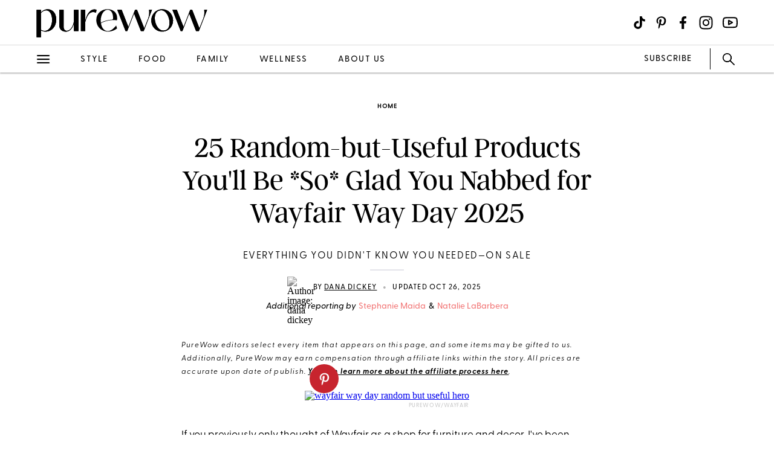

--- FILE ---
content_type: text/html; charset=utf-8
request_url: https://www.purewow.com/home/random-but-useful-wayfair-products
body_size: 33158
content:
<!doctype html>
      <html lang="en">
        <head>

          <!-- Hashtag Labs (HTL) -->
          <script async src="https://htlbid.com/v3/purewow.com/htlbid.js" ></script>

          <!-- OneTrust Cookies Consent Notice start for purewow.com -->
          <script async src="https://cdn.cookielaw.org/scripttemplates/otSDKStub.js"  type="text/javascript" charset="UTF-8" data-domain-script="c750a38d-7fd2-40ef-a577-5adc247540e0" ></script>
          <script type="text/javascript">
          function OptanonWrapper() { }
          </script>
          <!-- OneTrust Cookies Consent Notice end for purewow.com -->

          <meta charset="utf-8">
          <meta http-equiv="Content-Type" content="text/html; charset=utf-8" />
          <meta http-equiv="Accept-CH" content="DPR, Width, Viewport-Width">
          <meta name="viewport" content="width=device-width,initial-scale=1">
          <meta name="referrer" content="no-referrer-when-downgrade" />
          <meta name="google-site-verification" content="Pu6hzorQtArtV6uOLn8QujZHHLSfHH5ry-oVWoRl8pY" />
          <title data-react-helmet="true">25 Random-but-Useful Products on Sale for Wayfair Way Day 2025</title>
          <meta data-react-helmet="true" name="description" content="Wayfair&#x27;s huge Way Day 2025 Sale has arrived, and these 25 random-but-useful products are worth adding to your cart. From sneaky storage solutions to nifty kitchen appliances, a ton of game-changing items you never knew you needed are now on sale for up to 80 percent off."/><meta data-react-helmet="true" property="og:url" content="https://www.purewow.com/home/random-but-useful-wayfair-products"/><meta data-react-helmet="true" property="og:type" content="article"/><meta data-react-helmet="true" property="og:title" content="25 Random-but-Useful Products You&#x27;ll Be *So* Glad You Nabbed for Wayfair Way Day 2025"/><meta data-react-helmet="true" property="og:image" content="https://publish.purewow.net/wp-content/uploads/sites/2/2025/04/wayfair-way-day-random-but-useful-hero.png?fit=1174%2C630"/><meta data-react-helmet="true" property="og:image:width" content="600px"/><meta data-react-helmet="true" property="og:image:height" content="300px"/><meta data-react-helmet="true" property="og:description" content="Wayfair&#x27;s huge Way Day 2025 Sale has arrived, and these 25 random-but-useful products are worth adding to your cart. From sneaky storage solutions to nifty kitchen appliances, a ton of game-changing items you never knew you needed are now on sale for up to 80 percent off."/><meta data-react-helmet="true" property="og:updated_time" content="2025-10-26T18:09:36-04:00"/><meta data-react-helmet="true" name="FacebookShareMessage" content="Trust us, you won&#x27;t regret buying these."/><meta data-react-helmet="true" name="twitter:card" content="summary_large_image"/><meta data-react-helmet="true" name="twitter:title" content="25 Random-but-Useful Products You&#x27;ll Be *So* Glad You Nabbed for Wayfair Way Day 2025"/><meta data-react-helmet="true" name="twitter:image:src" content="https://publish.purewow.net/wp-content/uploads/sites/2/2025/04/wayfair-way-day-random-but-useful-hero.png?fit=1174%2C630"/><meta data-react-helmet="true" name="twitter:site" content="@PureWow"/><meta data-react-helmet="true" name="twitter:url" content="https://www.purewow.com/home/random-but-useful-wayfair-products"/><meta data-react-helmet="true" name="twitter:description" content="Wayfair&#x27;s huge Way Day 2025 Sale has arrived, and these 25 random-but-useful products are worth adding to your cart. From sneaky storage solutions to nifty kitchen appliances, a ton of game-changing items you never knew you needed are now on sale for up to 80 percent off."/><meta data-react-helmet="true" name="article:published_time" content="2024-05-04T00:45:00-04:00"/><meta data-react-helmet="true" name="article:modified_time" content="2025-10-26T18:09:36-04:00"/><meta data-react-helmet="true" name="robots" content="max-image-preview:large"/><meta data-react-helmet="true" name="am-api-token" content="XXOcb2hmBumn"/><meta data-react-helmet="true" name="am-tags:category" content="home"/><meta data-react-helmet="true" name="am-tags:tags" content="affiliate,backyard,decor,home,patio,patio-furniture,sales-and-deals,shopping,way-day,wayfair"/><meta data-react-helmet="true" property="pw:article_type" content="affiliate"/>
          <link data-react-helmet="true" rel="canonical" href="https://www.purewow.com/home/random-but-useful-wayfair-products"/><link data-react-helmet="true" rel="alternate" type="application/rss+xml" href="https://www.purewow.com/rss/feed_national_home.xml"/>
          <script data-react-helmet="true" >window.affilimate = null;</script><script data-react-helmet="true" async="true" src="https://snippet.affilimatejs.com"></script><script data-react-helmet="true" type="text/javascript" async="true" src="https://s.skimresources.com/js/27667X859343.skimlinks.js"></script><script data-react-helmet="true" async="true" src="https://launcher.spot.im/spot/undefined" data-post-id="random-but-useful-wayfair-products"></script><script data-react-helmet="true" async="true" src="https://launcher-sa.spot.im/spot/undefined" data-spotim-module="spotim-launcher" data-spotim-autorun="false"></script>
          <link rel="stylesheet" type="text/css" href="https://www.purewow.com/static-gmg/purewow/css/icomoon.css" media="all" /> 
          <link rel="preload" href="https://use.typekit.net/cil4yvb.css" as="style" />
          <link rel="stylesheet" href="https://use.typekit.net/cil4yvb.css">
          <noscript><link rel="stylesheet" href="https://use.typekit.net/cil4yvb.css"></noscript>
          <link rel="shortcut icon" sizes="16x16" type="image/png" href="https://www.purewow.com/static-gmg/purewow/logos/favicons/favicon-sand-16x16.png">
          <link rel="shirtcut icon" sizes="32x32" type="image/png" href="https://www.purewow.com/static-gmg/purewow/logos/favicons/favicon-sand-32x32.png">
          <link rel="shortcut icon" sizes="48x48" type="image/png" href="https://www.purewow.com/static-gmg/purewow/logos/favicons/favicon-sand-48x48.png">
          <link rel="manifest" href="https://www.purewow.com/static-gmg/purewow/logos/favicons/site.webmanifest">
          <meta name="msapplication-TileColor" content="#da532c">
          <meta name="msapplication-config" content="https://www.purewow.com/static-gmg/purewow/logos/favicons/browserconfig.xml">
          <meta name="theme-color" content="#ffffff">
          <link rel='stylesheet' href='/static/main.css' />
<link rel='stylesheet' href='/static/Page-AboutUs-AudienceHighlightsAndSocial.css' />
<link rel='stylesheet' href='/static/Article-ArticleModules-BodyText-BodyText.css' />
<link rel='stylesheet' href='/static/Article-Article.css' />
          <link rel="stylesheet" type="text/css" href="https://www.purewow.com/static-gmg/purewow/css/bug-fix.css">
          <link rel="stylesheet" type="text/css" href="https://www.purewow.com/static-gmg/purewow/css/client-styles.css">
          <link rel="stylesheet" type="text/css" href="https://www.purewow.com/static-gmg/purewow/css/custom-classes.css">
          
          <meta property="fb:app_id" content="410092635715198"/>
          <meta property="og:site_name" content="PureWow"/>
          <meta property="og:locale" content="en_US"/>
          <meta property="fb:admins" content="100003005901474"/>
          <meta property="fb:admins" content="608171583"/>
          <meta property="fb:admins" content="533075874"/>
          <meta property="fb:admins" content="633504840"/>
          <meta property="fb:admins" content="26005499"/>
          <meta property="fb:admins" content="1050480967"/>
          <meta property="fb:admins" content="6908585"/>
          <meta property="fb:admins" content="539222268"/>
          <meta property="og:type" content="article"/>
          <meta property="article:publisher" content="https://www.facebook.com/PureWow"/>
          <meta property="fb:pages" content="134570403224681"/>

          <!-- preconnect -->
          <link rel="preconnect" href="https://tru.am">
          <link rel="preconnect" href="https://cdn.segment.com">
          <link rel="preconnect" href="https://publish.purewow.net/">
          <link rel="dns-prefetch" href="https://publish.purewow.net/">

          <!-- Segment -->
          <script>
            !function(){var analytics=window.analytics=window.analytics||[];if(!analytics.initialize)if(analytics.invoked)window.console&&console.error&&console.error("Segment snippet included twice.");else{analytics.invoked=!0;analytics.methods=["trackSubmit","trackClick","trackLink","trackForm","pageview","identify","reset","group","track","ready","alias","debug","page","once","off","on","addSourceMiddleware","addIntegrationMiddleware","setAnonymousId","addDestinationMiddleware"];analytics.factory=function(e){return function(){var t=Array.prototype.slice.call(arguments);t.unshift(e);analytics.push(t);return analytics}};for(var e=0;e<analytics.methods.length;e++){var key=analytics.methods[e];analytics[key]=analytics.factory(key)}analytics.load=function(key,e){var t=document.createElement("script");t.type="text/javascript";t.async=!0;t.src="https://cdn.segment.com/analytics.js/v1/" + key + "/analytics.min.js";var n=document.getElementsByTagName("script")[0];n.parentNode.insertBefore(t,n);analytics._loadOptions=e};analytics._writeKey="QtMSo7RUMqQZjDrZVT2xrBD2C03mfGXk";analytics.SNIPPET_VERSION="4.15.2";
            analytics.load(
            "QtMSo7RUMqQZjDrZVT2xrBD2C03mfGXk",
            {
              integrations: {
                'Segment.io': {
                  deliveryStrategy: {
                    config: {
                      keepalive: true,
                    },
                  },
                },
              },
            });
            }}();
          </script>
          <!-- Comscore -->
          <script>
             var _comscore = _comscore || [];
              _comscore.push({ c1: "2", c2: "39712200" ,  options: { enableFirstPartyCookie: "true" } });
              (function() {
                var s = document.createElement("script"), el = document.getElementsByTagName("script")[0]; s.async = true;
                s.src = "https://sb.scorecardresearch.com/cs/39712200/beacon.js";
                el.parentNode.insertBefore(s, el);
              })();
          </script>
          <noscript>
            <img src="https://sb.scorecardresearch.com/p?c1=2&amp;c2=39712200&amp;cv=3.9.1&amp;cj=1">
          </noscript>
          <!-- Commission Junction Affiliate -->
          <script>
            if (true) {
              document.write('<script type="text/javascript" async src="https://www.p.zjptg.com/tag/5077487/100001"></' + 'script>');
            } 
          </script>
          <script async src="https://securepubads.g.doubleclick.net/tag/js/gpt.js"></script>
          <script>
            if (null) {
              (function(w, d, s, n, i, u, a, m) {
                          w['ChicoryObject'] = n;
                          w[n] = w[n] || function() {(w[n].q = w[n].q || []).push(arguments)},
                          w[n].l = 1 * new Date();
                          a = d.createElement(s),
                          m = d.getElementsByTagName(s)[0];
                          a.id = i;
                          a.async = 1;
                          a.src = u;
                          m.parentNode.insertBefore(a, m)
                       }(window, document, 'script', 'chicory', 'chicoryScript', 'https://chicoryapp.com/widget_v2'));
              const s = window.document.createElement("script");
              const m = document.getElementsByTagName("script")[0];
              s.id = "recipeSchema";
              s.type = "application/ld+json";
              s.innerHTML = JSON.stringify(null);
              m.parentNode.insertBefore(s, m);
            }
          </script>
        </head>
        <body>
          <script>
            window.REDUX_STATE = {"isMobile":true,"page":"Article/Article","pageData":{"isLoading":false,"pageType":"article","brand":"purewow","article":[{"id":42500,"type":"Affiliate","isPublished":true,"headline":"25 Random-but-Useful Products You'll Be *So* Glad You Nabbed for Wayfair Way Day 2025","publishData":{"date":"2025-10-26T18:09:36-04:00","updated":"2025-10-26T18:13:15-04:00","first":"2024-05-04T00:45:00-04:00"},"dek":"Everything you didn't know you needed—on sale","category":"home","hedUrl":"random-but-useful-wayfair-products","heroImage":{"imageId":1529746,"imageSrcDesktop":"https://publish.purewow.net/wp-content/uploads/sites/2/2025/04/wayfair-way-day-random-but-useful-hero.png?fit=2050%2C1100","imageSrcMobile":"https://publish.purewow.net/wp-content/uploads/sites/2/2025/04/wayfair-way-day-random-but-useful-hero.png?resize=720%2C780","mobileHeight":780,"mobileWidth":720,"imageAlt":"","pinterestHide":null,"credit":"PureWow/Wayfair","creditUrl":null,"heroImageUrl":"https://www.dpbolvw.net/click-8757841-15735083?url=https%3A%2F%2Fwww.wayfair.com%2Fdaily-sales%2Fway-day&sid=random_but_useful_wayfair_products","caption":null,"captionUrl":null,"imageMobileCaption":null,"imageMobileCaptionURL":null,"imageMobileCredit":null,"imageMobileCreditURL":null,"imageSrcOpacity":"0%","imageSrcMobileOpacity":"0%","imageSrcTextColor":"black","imageSrcMobileTextColor":"black","imageH1Text":null,"imageH2Text":null},"author":{"name":"Dana Dickey","title":"Senior Editor","email":"","link":"dana-dickey","description":"&lt;ul&gt;&lt;li&gt;Writes about fashion, wellness, relationships and travel&lt;/li&gt;&lt;li&gt;Studied journalism at the University of Florida&lt;/li&gt;&lt;/ul&gt;","image":"https://publish.purewow.net/wp-content/uploads/sites/2/2022/03/dana-dickey.jpg?resize=70%2C70","imageAlt":"","twitter":null,"insta":"https://www.instagram.com/danasay/","tikTok":null,"personalSite":"https://www.danadickey.com","linkedin":"https://www.linkedin.com/in/dana-dickey-a109182b/"},"additionalAuthors":{"secondaryAuthor":{"text":"Additional reporting by","authors":[{"name":"Stephanie Maida","title":"Senior Commerce Editor","email":"","link":"stephanie-maida","description":"&lt;ul&gt;&lt;li&gt;Oversees PureWow's coverage of sales and deals, celebrity commerce and new launches across categories&lt;/li&gt;&lt;li&gt;Has worked as a writer and editor for 10+ years&lt;/li&gt;&lt;li&gt;Studied journalism at New York University&lt;/li&gt;&lt;/ul&gt;","image":"https://publish.purewow.net/wp-content/uploads/sites/2/2023/05/stephanie-maida.jpg?resize=70%2C70","imageAlt":"Stephanie Maida - Editor","twitter":null,"insta":"https://www.instagram.com/luxerubbish/","tikTok":"https://www.tiktok.com/@luxerubbish","personalSite":"","linkedin":"https://www.linkedin.com/in/stephanie-maida-63227129/"},{"name":"Natalie LaBarbera","title":"Associate Commerce Editor","email":"","link":"natalie-labarbera","description":"&lt;ul&gt;&lt;li&gt;Writes commerce stories and features that span multiple topics, including fashion, beauty, travel, home and sales/deals&lt;/li&gt;&lt;li&gt;Has contributed to reports on ethical fashion and continues to stay up-to-date on sustainablility developments&lt;/li&gt;&lt;li&gt;Completed a bachelor's degree in psychology at the University of Pittsburgh and a master's degree in fashion studies at Parsons The New School&lt;/li&gt;&lt;/ul&gt;","image":"https://publish.purewow.net/wp-content/uploads/sites/2/2023/03/natalie-bio-photo-e1692204716113.jpg?resize=70%2C70","imageAlt":"","twitter":null,"insta":"https://www.instagram.com/natalie.labarbera_/","tikTok":null,"personalSite":"","linkedin":"https://www.linkedin.com/in/natalielabarbera"}]}},"seo":{"titleTag":"25 Random-but-Useful Products on Sale for Wayfair Way Day 2025","metaDescription":"Wayfair's huge Way Day 2025 Sale has arrived, and these 25 random-but-useful products are worth adding to your cart. From sneaky storage solutions to nifty kitchen appliances, a ton of game-changing items you never knew you needed are now on sale for up to 80 percent off.","webUrl":"random-but-useful-wayfair-products","canonicalUrl":null,"redirectUrl":null},"byline_display":{"date":"1","hideBottomBio":0,"author":"1","time":0,"taggedSlugs":"1","hideHeadline":"1","heroImage":"1"},"settings":{"taggedShoppableGridPlacement":0,"articleLayout":"Standard","disableAllAds":0,"disableLeaderboardStickyBehavior":0,"showLeaderboard":0,"hideProgrammaticAds":0,"hideMoreStoriesYoullLove":0,"featuredArticle":0,"featuredArticleTitleOverride":null,"featuredArticleTeaserOverride":null,"featuredArticleImageOverride":null,"featuredArticleImageAlt":null,"featuredArticleImageCreditOverride":null,"thirdPartyTrackerCode":null,"thirdPartyTrackerHead":null,"advertiserCode":null,"disclaimer":"PureWow editors select every item that appears on this page, and some items may be gifted to us. Additionally, PureWow may earn compensation through affiliate links within the story. All prices are accurate upon date of publish. &lt;a href=\"https://www.purewow.com/page/commerce-policy\" target=\"_blank\"&gt;You can learn more about the affiliate process here&lt;/a&gt;.","RSSPublishDate":"2025-10-26 18:09:36","RSSOverrideImage":"https://publish.purewow.net/wp-content/uploads/sites/2/2025/04/random-but-useful-way-day-25-cat.jpg","RSSOverrideImageAlt":null,"RSSFeedsBlock":0,"blockComments":0,"maxImageTag":true},"social":{"socialShareHeadline":null,"facebookImage":"https://publish.purewow.net/wp-content/uploads/sites/2/2025/04/wayfair-way-day-random-but-useful-hero.png?fit=1174%2C630","facebookImageAlt":"","facebookShareCopy":null,"facebookTout":"Trust us, you won't regret buying these.","pinterestImage":"https://publish.purewow.net/wp-content/uploads/sites/2/2025/04/wayfair-way-day-random-but-useful-hero.png?fit=1174%2C630","pinterestImageAlt":"","pinterestShareCopy":null,"twitterImage":"https://publish.purewow.net/wp-content/uploads/sites/2/2025/04/wayfair-way-day-random-but-useful-hero.png?fit=1174%2C630","twitterImageAlt":"","twitterShareCopy":null},"tags":["affiliate","backyard","decor","home","patio","patio-furniture","sales-and-deals","shopping","way-day","wayfair"],"shoppable":[],"sponsorship":{"articleType":"Affiliate","sponsorshipImage":0,"sponsorshipImageAlt":0,"sponsorshipUrl":0,"sponsorshipBannerOverride":null},"modules":[{"type":"body-text","data":{"subHeader":"","dropCase":false,"bodyText":"&lt;p&gt;If you previously only thought of Wayfair as a shop for&nbsp;&lt;a href=\"https://www.purewow.com/home/comfortable-patio-furniture\" target=\"_blank\"&gt;furniture&lt;/a&gt;&nbsp;and&nbsp;&lt;a href=\"https://www.purewow.com/home/old-world-maximalism-rules\" target=\"_blank\"&gt;decor&lt;/a&gt;, I've been there: I was totally on the same page. That is, until I discovered that the retailer is also home to some truly ingenious&nbsp;&lt;a href=\"https://www.kqzyfj.com/click-8757841-15735083?url=https%3A%2F%2Fwww.wayfair.com%2Fstorage-organization%2Fcat%2Fstorage-organization-c215875.html&sid=random_but_useful_wayfair_products\" target=\"_blank\" rel=\"noopener sponsored noskim\"&gt;storage solutions,&lt;/a&gt;&nbsp;&lt;a href=\"https://www.dpbolvw.net/click-8757841-15735083?url=https%3A%2F%2Fwww.wayfair.com%2Fkitchen-tabletop%2Fcat%2Fsmall-kitchen-appliances-c419242.html&sid=random_but_useful_wayfair_products\" target=\"_blank\" rel=\"noopener sponsored noskim\"&gt;kitchen gadgets&lt;/a&gt;&nbsp;and more handy little finds that could make my life so much better.&nbsp;And, guys, right now they're all on sale for&nbsp;&lt;strong&gt;up to 80 percent off&lt;/strong&gt;, including deals of the day and flash deals, thanks to the massive&nbsp;&lt;a href=\"https://www.purewow.com/home/wayfair-way-day-sale-event\" target=\"_blank\"&gt;Wayfair Way Day sale&lt;/a&gt;&nbsp;for 2025.&nbsp;Not only can you&nbsp;score&nbsp;amazing deals across the entire site from&nbsp;&lt;strong&gt;Sunday,&nbsp;Oct. 26 through Wednesday, Oct.&nbsp;29&lt;/strong&gt;, you can also shop freely without being tied down by a membership&nbsp;or promo code.&lt;/p&gt;&lt;p&gt;From an&nbsp;&lt;a href=\"https://www.anrdoezrs.net/click-8757841-15735083?url=https%3A%2F%2Fwww.wayfair.com%2Fhome%2Fpdp%2Fa-home-bamboo-silverware-drawer-organizer-with-labelsexpandable-tray-holder-for-flatware-cutlery-spoons-and-knives-10-slots-perfect-for-kitchen-drawer-storage-and-organization-w100127607.html%3Fpiid%3D678564068&sid=random_but_useful_wayfair_products\" target=\"_blank\" rel=\"noopener nofollow\"&gt;adjustable silverware organizer&lt;/a&gt; to a&nbsp;&lt;a href=\"https://www.dpbolvw.net/click-8757841-15735083?url=https%3A%2F%2Fwww.wayfair.com%2Fstorage-organization%2Fpdp%2Fbay-isle-home-20-pair-shoe-storage-cabinet-bkna1273.html%3Fpiid%3D91901446&sid=random_but_useful_wayfair_products\" target=\"_blank\" rel=\"noopener sponsored noskim\"&gt;handy shoe storage cabinet&lt;/a&gt; and a &lt;a href=\"https://www.tkqlhce.com/click-8757841-15735083?url=https%3A%2F%2Fwww.wayfair.com%2Fkitchen-tabletop%2Fpdp%2Fcuisinart-3-quart-fondue-pot-for-chocolate-cheese-broth-oil-cui3527.html&sid=random_but_useful_wayfair_products\" target=\"_blank\" rel=\"noopener sponsored noskim\"&gt;tabletop fondue kit&lt;/a&gt; you'll use all winter long, there are dozens of&nbsp;&lt;a href=\"https://www.purewow.com/family/random-but-useful-baby-registry\" target=\"_blank\"&gt;random-but-useful&lt;/a&gt;&nbsp;items up for grabs that I think you'll agree are total game-changers. Ahead, find 25 steals you didn't know you needed to buy—but will be so glad you did.&lt;/p&gt;","wordCount":187}},{"type":"body-text","data":{"subHeader":"What Are the Best Wayfair Way Day Deals?","dropCase":false,"bodyText":"&lt;p&gt;Since Wayfair's&nbsp;Way Day&nbsp;sale spans&nbsp;its&nbsp;*entire* site, you can expect to find unbeatable deals (all at up to 80 percent off!) across categories like&nbsp;&lt;a href=\"https://www.jdoqocy.com/click-8757841-15735083?url=https%3A%2F%2Fwww.wayfair.com%2Foutdoor%2Fcat%2Foutdoor-patio-furniture-c33338.html&sid=random_but_useful_wayfair_products\" target=\"_blank\" rel=\"noopener nofollow\"&gt;outdoor patio furniture&lt;/a&gt;,&nbsp;&lt;a href=\"https://www.dpbolvw.net/click-8757841-15735083?url=https%3A%2F%2Fwww.wayfair.com%2Frugs%2Fsb0%2Farea-rugs-c215386.html&sid=random_but_useful_wayfair_products\" target=\"_blank\" rel=\"noopener sponsored noskim\"&gt;area rugs&lt;/a&gt;,&nbsp;&lt;a href=\"https://www.kqzyfj.com/click-8757841-15735083?url=https%3A%2F%2Fwww.wayfair.com%2Fstorage-organization%2Fcat%2Fstorage-organization-c215875.html&sid=random_but_useful_wayfair_products\" target=\"_blank\" rel=\"noopener sponsored noskim\"&gt;storage solutions&lt;/a&gt;,&nbsp;&lt;a href=\"https://www.tkqlhce.com/click-8757841-15735083?url=https%3A%2F%2Fwww.wayfair.com%2Fdecor-pillows%2Fcat%2Fdecor-pillows-sale-c541539.html&sid=random_but_useful_wayfair_products\" target=\"_blank\" rel=\"noopener sponsored noskim\"&gt;decor&lt;/a&gt;&nbsp;and even deals for your&nbsp;&lt;a href=\"https://www.anrdoezrs.net/click-8757841-15735083?url=https%3A%2F%2Fwww.wayfair.com%2Fpet%2Fcat%2Fpet-c504273.html&sid=random_but_useful_wayfair_products\" target=\"_blank\" rel=\"noopener nofollow\"&gt;pets&lt;/a&gt;. Not to mention, there are special&nbsp;&lt;a href=\"https://www.tkqlhce.com/click-8757841-15735083?url=https%3A%2F%2Fwww.wayfair.com%2Fdaily-sales%2Fdeals-of-the-day%7Ee255914.html%3Funifiedeventid%3D403310&sid=random_but_useful_wayfair_products\" target=\"_blank\" rel=\"noopener sponsored noskim\"&gt;Deals of the Day&lt;/a&gt;&nbsp;where new markdowns pop up every 24 hours—scoring you some seriously good savings on all sorts of essentials.&lt;/p&gt;&lt;p&gt; &lt;em&gt;Want to know which buzzy products are *really* worth buying?&nbsp;&lt;a href=\"https://link.purewow.com/join/75o/signup-shopping\" target=\"_blank\"&gt;Sign up for our shopping newsletter&lt;/a&gt;&nbsp;to uncover our favorite finds.&lt;/em&gt;&lt;/p&gt;","wordCount":105}},{"type":"large-product","header":null,"blurb":null,"pickerType":null,"data":{"bodyText":"&lt;p&gt;If your silverware drawer is a jumble of mismatched utensils all strewn together, you need this expandable organizer that can fit perfectly in any drawer. Sleek and efficient, it boasts a&nbsp;ten-slot setup that can hold an assortment of utensils in different-sized compartments. Even better, it's made with eco-friendly bamboo, and wipes down easily for a flawless finish.&lt;/p&gt;&lt;ul&gt;&lt;li&gt;&lt;strong&gt;Coolest Feature: &lt;/strong&gt;can expand to fit your drawer size&lt;/li&gt;&lt;li&gt;&lt;strong&gt;Promising Review:&lt;/strong&gt; \"Fits perfectly in kitchen drawers! The organizer holds my longest knives with room for the shorter ones, all the silverware and has room for the odds and ends we use! We can find what we need fast and easy with no moving everything around to find it.\"&lt;/li&gt;&lt;/ul&gt;&lt;div class=\"wp-block-button\"&gt;&lt;a class=\"wp-block-button__link wp-element-button\" href=\"https://www.kqzyfj.com/click-8757841-15735083?url=https%3A%2F%2Fwww.wayfair.com%2Fhome%2Fpdp%2Fa-home-bamboo-silverware-drawer-organizer-with-labels-expandable-tray-for-flatware-cutlery-spoons-knives-10-slots-w100127607.html%3Fpiid%3D734412493&sid=random_but_useful_wayfair_products\" target=\"_blank\" rel=\"noopener sponsored noskim\"&gt;From &lt;s&gt;$38&lt;/s&gt;; $31 at wayfair&lt;/a&gt;&lt;/div&gt;","name":"1. &lt;a href=\"https://www.kqzyfj.com/click-8757841-15735083?url=https%3A%2F%2Fwww.wayfair.com%2Fhome%2Fpdp%2Fa-home-bamboo-silverware-drawer-organizer-with-labels-expandable-tray-for-flatware-cutlery-spoons-knives-10-slots-w100127607.html%3Fpiid%3D734412493&sid=random_but_useful_wayfair_products\" target=\"_blank\" rel=\"noopener sponsored noskim\"&gt;A Home Expandable Silverware Organizer&lt;/a&gt;","title":"For Organizing Your Kitchen","mediaId":1529880,"imageUrl":"https://www.kqzyfj.com/click-8757841-15735083?url=https%3A%2F%2Fwww.wayfair.com%2Fhome%2Fpdp%2Fa-home-bamboo-silverware-drawer-organizer-with-labels-expandable-tray-for-flatware-cutlery-spoons-knives-10-slots-w100127607.html%3Fpiid%3D734412493&sid=random_but_useful_wayfair_products","photoCredit":"Wayfair","photoCreditUrl":"https://www.kqzyfj.com/click-8757841-15735083?url=https%3A%2F%2Fwww.wayfair.com%2Fhome%2Fpdp%2Fa-home-bamboo-silverware-drawer-organizer-with-labels-expandable-tray-for-flatware-cutlery-spoons-knives-10-slots-w100127607.html%3Fpiid%3D734412493&sid=random_but_useful_wayfair_products","brand":"A Home","price":"31","oldPrice":"38","sponsored":false,"pinterestHide":false,"productSummary":false,"showProsCons":false,"imageSrcPrefix":"large","imageSrcDesktop":"https://publish.purewow.net/wp-content/uploads/sites/2/2025/04/silverware-organizer-way-day-25.png?fit=1360%2C800","imageSrcMobile":"https://publish.purewow.net/wp-content/uploads/sites/2/2025/04/silverware-organizer-way-day-25.png?fit=680%2C400","mobileHeight":400,"mobileWidth":680,"imageAlt":"Wayfair Way Day Random But Useful 2025: A Home Wooden Expandable Silverware Organizer","id":"1","prosCons":{"pros":{"hed":"What We Like","data":[]},"cons":{"hed":"What We Don't Like","data":[]}}}},{"type":"large-product","header":null,"blurb":null,"pickerType":null,"data":{"bodyText":"&lt;p&gt;Featuring a modern, innovative design that can be closed to look like a regular dresser, this clever shoe organizer has two&nbsp;drop-down compartments and a metal rack at the bottom&nbsp;that can accommodate up to&nbsp;20&nbsp;pairs of shoes total. If&nbsp;you have taller shoes&nbsp;that&nbsp;you want to&nbsp;tuck in,&nbsp;you can remove the middle shelf in each&nbsp;drawer&nbsp;to allow for more vertical space. What's more, it's currently marked down in all three colors (black, brown wood and natural wood), making it a great budget-friendly buy that will instantly make your life more convenient—and your entryway more tidy.&lt;/p&gt;&lt;ul&gt;&lt;li&gt;&lt;strong&gt;Coolest Feature: &lt;/strong&gt;has two drop-down adjustable shelves&lt;/li&gt;&lt;li&gt;&lt;strong&gt;Promising Review:&lt;/strong&gt; \"We absolutely love our new shoe storage cabinet! Allows for easy access to our shoes without looking like a mess.\"&lt;/li&gt;&lt;/ul&gt;&lt;div class=\"wp-block-button\"&gt;&lt;a class=\"wp-block-button__link wp-element-button\" href=\"https://www.dpbolvw.net/click-8757841-15735083?url=https%3A%2F%2Fwww.wayfair.com%2Fstorage-organization%2Fpdp%2Fbay-isle-home-20-pair-shoe-storage-cabinet-bkna1273.html%3Fpiid%3D91901446&sid=random_but_useful_wayfair_products\" target=\"_blank\" rel=\"noopener sponsored noskim\"&gt;&lt;s&gt;$200&lt;/s&gt;; $106 at wayfair&lt;/a&gt;&lt;/div&gt;","name":"2. &lt;a href=\"https://www.dpbolvw.net/click-8757841-15735083?url=https%3A%2F%2Fwww.wayfair.com%2Fstorage-organization%2Fpdp%2Fbay-isle-home-20-pair-shoe-storage-cabinet-bkna1273.html%3Fpiid%3D91901446&sid=random_but_useful_wayfair_products\" target=\"_blank\" rel=\"noopener sponsored noskim\"&gt;Bay Isle Home Shoe Storage Cabinet&lt;/a&gt;","title":"A Handy Shoe Organizer","mediaId":1447458,"imageUrl":"https://www.dpbolvw.net/click-8757841-15735083?url=https%3A%2F%2Fwww.wayfair.com%2Fstorage-organization%2Fpdp%2Fbay-isle-home-20-pair-shoe-storage-cabinet-bkna1273.html%3Fpiid%3D91901446&sid=random_but_useful_wayfair_products","photoCredit":"Wayfair","photoCreditUrl":"https://www.dpbolvw.net/click-8757841-15735083?url=https%3A%2F%2Fwww.wayfair.com%2Fstorage-organization%2Fpdp%2Fbay-isle-home-20-pair-shoe-storage-cabinet-bkna1273.html%3Fpiid%3D91901446&sid=random_but_useful_wayfair_products","brand":"Bay Isle Home","price":"106","oldPrice":"200","sponsored":false,"pinterestHide":false,"productSummary":false,"showProsCons":false,"imageSrcPrefix":"large","imageSrcDesktop":"https://publish.purewow.net/wp-content/uploads/sites/2/2025/04/wayfair-way-day-sale-cabinet.jpg?fit=1360%2C1600","imageSrcMobile":"https://publish.purewow.net/wp-content/uploads/sites/2/2025/04/wayfair-way-day-sale-cabinet.jpg?fit=680%2C800","mobileHeight":800,"mobileWidth":680,"imageAlt":"wayfair way day sale random but useful shoe cabinet","id":"2","prosCons":{"pros":{"hed":"What We Like","data":[]},"cons":{"hed":"What We Don't Like","data":[]}}}},{"type":"large-product","header":null,"blurb":null,"pickerType":null,"data":{"bodyText":"&lt;p&gt;Basically, this is a one-click way to straighten up your kitchen while ensuring your food prep is safe and healthy. There's nothing better than having all your leftovers peeking back at you from the fridge or freezer&nbsp;in sleek glass containers, such as these 12 with matching leakproof lids. Better yet, the containers can go from the freezer to the microwave to the oven, and then, yes, straight into the dishwasher.&lt;/p&gt;&lt;ul&gt;&lt;li&gt;&lt;strong&gt;Coolest Feature: &lt;/strong&gt;they're&nbsp;freezer-, microwave- and&nbsp;oven- safe&lt;/li&gt;&lt;li&gt;&lt;strong&gt;&lt;strong&gt;Promising review:&lt;/strong&gt;&nbsp;&lt;/strong&gt;\"Quality glass containers [and the] perfect assortment of sizes. Will work great for lunches and food storage.\"&lt;/li&gt;&lt;/ul&gt;&lt;div class=\"wp-block-button\"&gt;&lt;a class=\"wp-block-button__link wp-element-button\" href=\"https://www.tkqlhce.com/click-8757841-15735083?url=https%3A%2F%2Fwww.wayfair.com%2Fkitchen-tabletop%2Fpdp%2Fjoyjolt-24-piece-glass-storage-container-kitchen-food-storage-set-with-lids-jyjt1213.html%3Fpiid%3D114473042&sid=random_but_useful_wayfair_products\" target=\"_blank\" rel=\"noopener sponsored noskim\"&gt;From &lt;s&gt;$50;&lt;/s&gt; $41 at Wayfair&lt;/a&gt;&lt;/div&gt;","name":"3. &lt;a href=\"https://www.tkqlhce.com/click-8757841-15735083?url=https%3A%2F%2Fwww.wayfair.com%2Fkitchen-tabletop%2Fpdp%2Fjoyjolt-24-piece-glass-storage-container-kitchen-food-storage-set-with-lids-jyjt1213.html%3Fpiid%3D114473042&sid=random_but_useful_wayfair_products\" target=\"_blank\" rel=\"noopener sponsored noskim\"&gt;JoyJolt 24-Piece Glass Food Container Set&lt;/a&gt;","title":"A Must for Leftovers","mediaId":1529882,"imageUrl":"https://www.tkqlhce.com/click-8757841-15735083?url=https%3A%2F%2Fwww.wayfair.com%2Fkitchen-tabletop%2Fpdp%2Fjoyjolt-24-piece-glass-storage-container-kitchen-food-storage-set-with-lids-jyjt1213.html%3Fpiid%3D114473042&sid=random_but_useful_wayfair_products","photoCredit":"Wayfair","photoCreditUrl":"https://www.tkqlhce.com/click-8757841-15735083?url=https%3A%2F%2Fwww.wayfair.com%2Fkitchen-tabletop%2Fpdp%2Fjoyjolt-24-piece-glass-storage-container-kitchen-food-storage-set-with-lids-jyjt1213.html%3Fpiid%3D114473042&sid=random_but_useful_wayfair_products","brand":"JoyJolt","price":"41","oldPrice":"50","sponsored":false,"pinterestHide":false,"imageSrcPrefix":"large","imageSrcDesktop":"https://publish.purewow.net/wp-content/uploads/sites/2/2025/04/way-day-joyjolt-food-storage.png?fit=1360%2C800","imageSrcMobile":"https://publish.purewow.net/wp-content/uploads/sites/2/2025/04/way-day-joyjolt-food-storage.png?fit=680%2C400","mobileHeight":400,"mobileWidth":680,"imageAlt":"Wayfair Way Day Random But Useful 2025: JoyJolt Glass Food Container Set","id":"3","prosCons":{"pros":{"hed":null,"data":[]},"cons":{"hed":null,"data":[]}}}},{"type":"large-product","header":null,"blurb":null,"pickerType":null,"data":{"bodyText":"&lt;p&gt;This is *so* much more than your average cheese tray. Not only does this one come with a pull-out tray that includes cheese knives, cocktail forks and card holders, but it has handles underneath to make it easy to&nbsp;carry&nbsp;from the kitchen to your&nbsp;living room. Shoppers say it feels hefty and&nbsp;high-quality—just note&nbsp;that&nbsp;the bamboo&nbsp;wood&nbsp;should be hand-washed to keep it in its best shape.&lt;/p&gt;&lt;ul&gt;&lt;li&gt;&lt;strong&gt;Coolest Feature:&lt;/strong&gt; built-in side handles and pull-out utensil tray&lt;/li&gt;&lt;li&gt;&lt;strong&gt;Promising Review:&lt;/strong&gt; \"I absolutely love this board. It’s a good size and even came with tips on how to assemble the&nbsp;perfect&nbsp;board. I also like that it came with instructions on how to maintain the bamboo.\"&lt;/li&gt;&lt;/ul&gt;&lt;div class=\"wp-block-button\"&gt;&lt;a class=\"wp-block-button__link wp-element-button\" href=\"https://www.dpbolvw.net/click-8757841-15735083?url=https%3A%2F%2Fwww.wayfair.com%2Fhome%2Fpdp%2Froyal-craft-wood-bamboo-cheese-board-rcfd1027.html&sid=random_but_useful_wayfair_products\" target=\"_blank\" rel=\"noopener sponsored noskim\"&gt;&lt;s&gt;$46&lt;/s&gt;; $42 at wayfair&lt;/a&gt;&lt;/div&gt;","name":"4. &lt;a href=\"https://www.dpbolvw.net/click-8757841-15735083?url=https%3A%2F%2Fwww.wayfair.com%2Fhome%2Fpdp%2Froyal-craft-wood-bamboo-cheese-board-rcfd1027.html&sid=random_but_useful_wayfair_products\" target=\"_blank\" rel=\"noopener sponsored noskim\"&gt;Royal Craft Wood Bamboo Cheese Board&lt;/a&gt;","title":"For the Ultimate Hostess","mediaId":1446050,"imageUrl":"https://www.dpbolvw.net/click-8757841-15735083?url=https%3A%2F%2Fwww.wayfair.com%2Fhome%2Fpdp%2Froyal-craft-wood-bamboo-cheese-board-rcfd1027.html&sid=random_but_useful_wayfair_products","photoCredit":"Wayfair","photoCreditUrl":"https://www.dpbolvw.net/click-8757841-15735083?url=https%3A%2F%2Fwww.wayfair.com%2Fhome%2Fpdp%2Froyal-craft-wood-bamboo-cheese-board-rcfd1027.html&sid=random_but_useful_wayfair_products","brand":"Royal Craft Wood","price":"42","oldPrice":"46","sponsored":false,"pinterestHide":false,"productSummary":false,"showProsCons":false,"imageSrcPrefix":"large","imageSrcDesktop":"https://publish.purewow.net/wp-content/uploads/sites/2/2025/04/wayfair-sale-cheese-board.jpg?fit=1360%2C800","imageSrcMobile":"https://publish.purewow.net/wp-content/uploads/sites/2/2025/04/wayfair-sale-cheese-board.jpg?fit=680%2C400","mobileHeight":400,"mobileWidth":680,"imageAlt":"","id":"4","prosCons":{"pros":{"hed":"What We Like","data":[]},"cons":{"hed":"What We Don't Like","data":[]}}}},{"type":"large-product","header":null,"blurb":null,"pickerType":null,"data":{"bodyText":"&lt;p&gt;If you're looking for some extra seating that's both comfy and not too big, don't pass up your chance to snag this nifty lounger, which unfolds to become a cushy floor mat, perfect for movie nights in the family room. It has a headrest and lumbar pillow that'll keep you supported whether it's in chair or mat mode, and it's wrapped in a corduroy fabric that's super soft to the touch, per buyers. It weighs just over 30 pounds, so it's sturdy, but still light enough to move around your space as needed.&lt;/p&gt;&lt;ul&gt;&lt;li&gt;&lt;strong&gt;Coolest Feature:&lt;/strong&gt; converts from a lounge chair to a floor mat&lt;/li&gt;&lt;li&gt;&lt;strong&gt;Promising Review:&lt;/strong&gt; \"My 8-year-old son absolutely loves it, and has slept on it every night since we’ve received it…rather than sleeping in his own bed! He says it’s soft and comfortable. The fabric covering is also soft and nice to the touch.\"&lt;/li&gt;&lt;/ul&gt;&lt;div class=\"wp-block-button\"&gt;&lt;a class=\"wp-block-button__link wp-element-button\" href=\"https://www.anrdoezrs.net/click-8757841-15735083?url=https%3A%2F%2Fwww.wayfair.com%2Ffurniture%2Fpdp%2Febern-designs-folding-sofa-bed-convertible-sleeper-chair-with-pillow-back-support-portable-fold-out-chair-bed-comfy-floor-sofa-lounge-lazy-sofa-for-dormliving-roomofficeapartment-single-w112510861.html%3Fpiid%3D321408950&sid=random_but_useful_wayfair_products\" target=\"_blank\" rel=\"noopener nofollow\"&gt;From &lt;s&gt;$160&lt;/s&gt;; $137 at Wayfair&lt;/a&gt;&lt;/div&gt;","name":"5. &lt;a href=\"https://www.anrdoezrs.net/click-8757841-15735083?url=https%3A%2F%2Fwww.wayfair.com%2Ffurniture%2Fpdp%2Febern-designs-folding-sofa-bed-convertible-sleeper-chair-with-pillow-back-support-portable-fold-out-chair-bed-comfy-floor-sofa-lounge-lazy-sofa-for-dormliving-roomofficeapartment-single-w112510861.html%3Fpiid%3D321408950&sid=random_but_useful_wayfair_products\" target=\"_blank\" rel=\"noopener nofollow\"&gt;Ebern Designs Folding Sofa Lounge &lt;/a&gt;","title":"For Upgraded Lounge Sessions","mediaId":1529887,"imageUrl":"https://www.anrdoezrs.net/click-8757841-15735083?url=https%3A%2F%2Fwww.wayfair.com%2Ffurniture%2Fpdp%2Febern-designs-folding-sofa-bed-convertible-sleeper-chair-with-pillow-back-support-portable-fold-out-chair-bed-comfy-floor-sofa-lounge-lazy-sofa-for-dormliving-roomofficeapartment-single-w112510861.html%3Fpiid%3D321408950&sid=random_but_useful_wayfair_products","photoCredit":"Wayfair","photoCreditUrl":"https://www.anrdoezrs.net/click-8757841-15735083?url=https%3A%2F%2Fwww.wayfair.com%2Ffurniture%2Fpdp%2Febern-designs-folding-sofa-bed-convertible-sleeper-chair-with-pillow-back-support-portable-fold-out-chair-bed-comfy-floor-sofa-lounge-lazy-sofa-for-dormliving-roomofficeapartment-single-w112510861.html%3Fpiid%3D321408950&sid=random_but_useful_wayfair_products","brand":"Ebern Designs","price":"137","oldPrice":"160","sponsored":false,"pinterestHide":false,"productSummary":false,"showProsCons":false,"imageSrcPrefix":"large","imageSrcDesktop":"https://publish.purewow.net/wp-content/uploads/sites/2/2025/04/fold-up-chair-wayfair-way-day.png?fit=1360%2C800","imageSrcMobile":"https://publish.purewow.net/wp-content/uploads/sites/2/2025/04/fold-up-chair-wayfair-way-day.png?fit=680%2C400","mobileHeight":400,"mobileWidth":680,"imageAlt":"Wayfair Way Day Random But Useful 2025: Ebern Designs Folding Sofa Lounge","id":"5","prosCons":{"pros":{"hed":"What We Like","data":[]},"cons":{"hed":"What We Don't Like","data":[]}}}},{"type":"large-product","header":null,"blurb":null,"pickerType":null,"data":{"bodyText":"&lt;p&gt;The nights are getting longer, so why not pick up these sleek-looking lanterns to help light your way—literally. This set of six outdoor LED lights are solar powered, and automatically turn on at dusk after charging in the sun all day. Buyers are obsessed, and describe them as being \"very bright\" and high quality. On that note, they're made of durable metal and ABS, according to the brand, and are equipped to withstand all sorts of rough weather, from rainstorms to blizzards, so you'll never be left in the dark.  &lt;/p&gt;&lt;ul&gt;&lt;li&gt;&lt;strong&gt;Coolest Feature:&lt;/strong&gt; automatically turn on from dusk to dawn&lt;/li&gt;&lt;li&gt;&lt;strong&gt;Promising Review:&lt;/strong&gt; \"These lights are so pretty. Very sturdy and you can adjust the height. Loved them so much, ordered more.\"&lt;/li&gt;&lt;/ul&gt;&lt;div class=\"wp-block-button\"&gt;&lt;a class=\"wp-block-button__link wp-element-button\" href=\"https://www.kqzyfj.com/click-8757841-15735083?url=https%3A%2F%2Fwww.wayfair.com%2Flighting%2Fpdp%2Fletmy-black-low-voltage-solar-powered-integrated-led-pathway-light-ltmy1139.html&sid=random_but_useful_wayfair_products\" target=\"_blank\" rel=\"noopener sponsored noskim\"&gt;&lt;s&gt;$62;&lt;/s&gt; $42 at Wayfair&lt;/a&gt;&lt;/div&gt;","name":"6. &lt;a href=\"https://www.kqzyfj.com/click-8757841-15735083?url=https%3A%2F%2Fwww.wayfair.com%2Flighting%2Fpdp%2Fletmy-black-low-voltage-solar-powered-integrated-led-pathway-light-ltmy1139.html&sid=random_but_useful_wayfair_products\" target=\"_blank\" rel=\"noopener sponsored noskim\"&gt;Letmy Solar-Powered LED Pathway Lights (Set of 6)&lt;/a&gt;","title":"Outdoor Must-Have","mediaId":1529888,"imageUrl":"https://www.kqzyfj.com/click-8757841-15735083?url=https%3A%2F%2Fwww.wayfair.com%2Flighting%2Fpdp%2Fletmy-black-low-voltage-solar-powered-integrated-led-pathway-light-ltmy1139.html&sid=random_but_useful_wayfair_products","photoCredit":"Wayfair","photoCreditUrl":"https://www.kqzyfj.com/click-8757841-15735083?url=https%3A%2F%2Fwww.wayfair.com%2Flighting%2Fpdp%2Fletmy-black-low-voltage-solar-powered-integrated-led-pathway-light-ltmy1139.html&sid=random_but_useful_wayfair_products","brand":"Letmy","price":"42","oldPrice":"62","sponsored":false,"pinterestHide":false,"imageSrcPrefix":"large","imageSrcDesktop":"https://publish.purewow.net/wp-content/uploads/sites/2/2025/04/wayfair-solar-pathway-lights.png?fit=1360%2C800","imageSrcMobile":"https://publish.purewow.net/wp-content/uploads/sites/2/2025/04/wayfair-solar-pathway-lights.png?fit=680%2C400","mobileHeight":400,"mobileWidth":680,"imageAlt":"Wayfair Way Day Random But Useful 2025: Solar Pathway Lights","id":"6","prosCons":{"pros":{"hed":null,"data":[]},"cons":{"hed":null,"data":[]}}}},{"type":"large-product","header":null,"blurb":null,"pickerType":null,"data":{"bodyText":"&lt;p&gt;Crumbs, spills, kid or pet stains—this small-but-mighty handheld vac can take on &lt;em&gt;any&lt;/em&gt; mess on &lt;em&gt;any&lt;/em&gt; surface, from carpets to hard floors to upholstery. It has two cleaning heads that allow you to easily convert it from a deep scrubber to a regular dustbuster, along with an upholstery brush and crevice tool. It even comes with cleaning solution, so you can get to scrubbing right out of the box. And, yes, it's completely cordless and portable, so it's about to become your new go-to for car cleanups.&lt;/p&gt;&lt;ul&gt;&lt;li&gt;&lt;strong&gt;Coolest Feature:&lt;/strong&gt; can be used wet or dry&lt;/li&gt;&lt;li&gt;&lt;strong&gt;Promising Review: &lt;/strong&gt;\"This makes cleaning up cat throw up on the rug so much easier. Wipe up the bulk with a paper towel. Spray. Scrub a bit. Vacuum it up. Doesn't get much easier. I use the dry vacuum to pick up all sorts of little bits as well—everything from stray feline pine pellets to little bits of food that get dropped on the floor near the food bowl.\"&lt;/li&gt;&lt;/ul&gt;&lt;div class=\"wp-block-button\"&gt;&lt;a class=\"wp-block-button__link wp-element-button\" href=\"https://www.anrdoezrs.net/click-8757841-15735083?url=https%3A%2F%2Fwww.wayfair.com%2Fappliances%2Fpdp%2Fbissell-pet-stain-eraser-duo-deluxe-bse10297.html&sid=random_but_useful_wayfair_products\" target=\"_blank\" rel=\"noopener nofollow\"&gt;&lt;s&gt;$140;&lt;/s&gt; $70 at wayfair&lt;/a&gt;&lt;/div&gt;","name":"7. &lt;a href=\"https://www.anrdoezrs.net/click-8757841-15735083?url=https%3A%2F%2Fwww.wayfair.com%2Fappliances%2Fpdp%2Fbissell-pet-stain-eraser-duo-deluxe-bse10297.html&sid=random_but_useful_wayfair_products\" target=\"_blank\" rel=\"noopener nofollow\"&gt;Bissell Pet Stain Eraser Duo Deluxe&lt;/a&gt;","title":"Convenient Cleaning Tool","mediaId":1529889,"imageUrl":"https://www.anrdoezrs.net/click-8757841-15735083?url=https%3A%2F%2Fwww.wayfair.com%2Fappliances%2Fpdp%2Fbissell-pet-stain-eraser-duo-deluxe-bse10297.html&sid=random_but_useful_wayfair_products","photoCredit":"Wayfair","photoCreditUrl":"https://www.anrdoezrs.net/click-8757841-15735083?url=https%3A%2F%2Fwww.wayfair.com%2Fappliances%2Fpdp%2Fbissell-pet-stain-eraser-duo-deluxe-bse10297.html&sid=random_but_useful_wayfair_products","brand":"Bissell","price":"70","oldPrice":"140","sponsored":false,"pinterestHide":false,"imageSrcPrefix":"large","imageSrcDesktop":"https://publish.purewow.net/wp-content/uploads/sites/2/2025/04/bissell-pet-stain-eraser-duo.png?fit=1360%2C800","imageSrcMobile":"https://publish.purewow.net/wp-content/uploads/sites/2/2025/04/bissell-pet-stain-eraser-duo.png?fit=680%2C400","mobileHeight":400,"mobileWidth":680,"imageAlt":"","id":"7","prosCons":{"pros":{"hed":null,"data":[]},"cons":{"hed":null,"data":[]}}}},{"type":"large-product","header":null,"blurb":null,"pickerType":null,"data":{"bodyText":"&lt;p&gt;The holidays are coming up and nothing screams \"party!\" quite like a personal frozen margarita maker. Let's just say this one fits the bill in more ways than one thanks its efficient functionality and fun retro design. All you have to do is load the top with ice, fill one of the three included pitchers with your boozy ingredients and press a button—the machine's Shave-N-Blend control automatically shaves the ice and mixes your drink to slushy perfection. Trust, your guests are gonna love it.&lt;/p&gt;&lt;ul&gt;&lt;li&gt;&lt;strong&gt;Coolest Feature:&lt;/strong&gt; shaves ice and mixes for bar-worthy frozen drinks&lt;/li&gt;&lt;li&gt;&lt;strong&gt;Promising Review: &lt;/strong&gt;\"Perfect for our Polynesian Tiki Party. All our friends like different drinks. Each one pitcher is enough for about three drinks so we were able to refresh with a new batch. The shaved ice makes a big difference.\"&lt;/li&gt;&lt;/ul&gt;&lt;div class=\"wp-block-button\"&gt;&lt;a class=\"wp-block-button__link wp-element-button\" href=\"https://www.tkqlhce.com/click-8757841-15735083?url=https%3A%2F%2Fwww.wayfair.com%2Fkitchen-tabletop%2Fpdp%2Fmargaritaville-frozen-drink-maker-tahiti-mrd1006.html&sid=random_but_useful_wayfair_products\" target=\"_blank\" rel=\"noopener sponsored noskim\"&gt;&lt;s&gt;$779&lt;/s&gt;; $393 at wayfair&lt;/a&gt;&lt;/div&gt;","name":"8. &lt;a href=\"https://www.tkqlhce.com/click-8757841-15735083?url=https%3A%2F%2Fwww.wayfair.com%2Fkitchen-tabletop%2Fpdp%2Fmargaritaville-frozen-drink-maker-tahiti-mrd1006.html&sid=random_but_useful_wayfair_products\" target=\"_blank\" rel=\"noopener sponsored noskim\"&gt;Margaritaville Frozen Drink Maker&lt;/a&gt;","title":"Party Must-Have","mediaId":1401981,"imageUrl":"https://www.tkqlhce.com/click-8757841-15735083?url=https%3A%2F%2Fwww.wayfair.com%2Fkitchen-tabletop%2Fpdp%2Fmargaritaville-frozen-drink-maker-tahiti-mrd1006.html&sid=random_but_useful_wayfair_products","photoCredit":"Wayfair","photoCreditUrl":"https://www.tkqlhce.com/click-8757841-15735083?url=https%3A%2F%2Fwww.wayfair.com%2Fkitchen-tabletop%2Fpdp%2Fmargaritaville-frozen-drink-maker-tahiti-mrd1006.html&sid=random_but_useful_wayfair_products","brand":"Margaritaville","price":"393","oldPrice":"779","sponsored":false,"pinterestHide":false,"productSummary":false,"showProsCons":false,"imageSrcPrefix":"large","imageSrcDesktop":"https://publish.purewow.net/wp-content/uploads/sites/2/2024/05/blender.png?fit=1360%2C800","imageSrcMobile":"https://publish.purewow.net/wp-content/uploads/sites/2/2024/05/blender.png?fit=680%2C400","mobileHeight":400,"mobileWidth":680,"imageAlt":"wayfair-presidents-day-sale-2025-random-but-useful-blender","id":"8","prosCons":{"pros":{"hed":"What We Like","data":[]},"cons":{"hed":"What We Don't Like","data":[]}}}},{"type":"large-product","header":null,"blurb":null,"pickerType":null,"data":{"bodyText":"&lt;p&gt;Perhaps you're in need of some ice for all those frozen margs you're going to be making with the machine above, or maybe you're just an \"ice person\" that needs every single drink to be cold and frosty. Whatever the case may be, this compact countertop ice maker will serve you well. According to the brand, you can get an estimated nine pieces of ice made in just eight minutes, and a whopping 26 pounds of bullet ice cubes within 24 hours. As if having ice on deck at all times wasn't enough, the machine also has a self-cleaning function to make it extra convenient. Throw in that discount, and I'm not seeing how you can walk away.&lt;/p&gt;&lt;ul&gt;&lt;li&gt;&lt;strong&gt;Coolest Feature:&lt;/strong&gt; makes perfect bullet ice&lt;/li&gt;&lt;li&gt;&lt;strong&gt;Promising Review: &lt;/strong&gt;\"Pretty cool little ice maker! Makes more than I thought it would and it does it fairly quickly. It does make a little bit of noise but nothing obnoxious that I couldn’t live with. Great for when you’re having a get-together\"&lt;/li&gt;&lt;/ul&gt;&lt;div class=\"wp-block-button\"&gt;&lt;a class=\"wp-block-button__link wp-element-button\" href=\"https://www.dpbolvw.net/click-8757841-15735083?url=https%3A%2F%2Fwww.wayfair.com%2Fappliances%2Fpdp%2Frwflame-26-lbdaily-production-bullet-ice-countertop-ice-maker-self-cleaning-ice-makers-rwfe1175.html%3Fpiid%3D78609293&sid=random_but_useful_wayfair_products\" target=\"_blank\" rel=\"noopener sponsored noskim\"&gt;From &lt;s&gt;$182&lt;/s&gt;; $64 at wayfair&lt;/a&gt;&lt;/div&gt;","name":"9. &lt;a href=\"https://www.dpbolvw.net/click-8757841-15735083?url=https%3A%2F%2Fwww.wayfair.com%2Fappliances%2Fpdp%2Frwflame-26-lbdaily-production-bullet-ice-countertop-ice-maker-self-cleaning-ice-makers-rwfe1175.html%3Fpiid%3D78609293&sid=random_but_useful_wayfair_products\" target=\"_blank\" rel=\"noopener sponsored noskim\"&gt;R.W.Flame Countertop Ice Maker&lt;/a&gt;","title":"Best Small Kitchen Device","mediaId":1445775,"imageUrl":"https://www.dpbolvw.net/click-8757841-15735083?url=https%3A%2F%2Fwww.wayfair.com%2Fappliances%2Fpdp%2Frwflame-26-lbdaily-production-bullet-ice-countertop-ice-maker-self-cleaning-ice-makers-rwfe1175.html%3Fpiid%3D78609293&sid=random_but_useful_wayfair_products","photoCredit":"Wayfair","photoCreditUrl":"https://www.dpbolvw.net/click-8757841-15735083?url=https%3A%2F%2Fwww.wayfair.com%2Fappliances%2Fpdp%2Frwflame-26-lbdaily-production-bullet-ice-countertop-ice-maker-self-cleaning-ice-makers-rwfe1175.html%3Fpiid%3D78609293&sid=random_but_useful_wayfair_products","brand":"R.W.Flame","price":"64","oldPrice":"182","sponsored":false,"pinterestHide":false,"productSummary":false,"showProsCons":false,"imageSrcPrefix":"large","imageSrcDesktop":"https://publish.purewow.net/wp-content/uploads/sites/2/2025/02/wayfair-sale-ice.jpg?fit=1360%2C800","imageSrcMobile":"https://publish.purewow.net/wp-content/uploads/sites/2/2025/02/wayfair-sale-ice.jpg?fit=680%2C400","mobileHeight":400,"mobileWidth":680,"imageAlt":"wayfair way day sale countertop ice maker black","id":"9","prosCons":{"pros":{"hed":"What We Like","data":[]},"cons":{"hed":"What We Don't Like","data":[]}}}},{"type":"large-product","header":null,"blurb":null,"pickerType":null,"data":{"bodyText":"&lt;p&gt;Don't you just hate dealing with tangled cords? You aren't alone, which is exactly why these cord management trays are a top seller amongst fellow PureWow readers.&nbsp;Available at a nearly 70 percent discount, you get not one, but two 16-inch wire trays that not only allow for an organized WFH setup, but are also super easy to arrange. Per the brand, the trays are large enough to hold most surge protectors and power strips, and each cable holder is made with cold-rolled steel to keep the wires well-protected over time.&lt;/p&gt;&lt;ul&gt;&lt;li&gt;&lt;strong&gt;Coolest Feature:&lt;/strong&gt; organizes wires neatly&lt;/li&gt;&lt;li&gt;&lt;strong&gt;Promising Review: &lt;/strong&gt;\"Fantastic item that helped me keep my many computer related cords&nbsp;off the floor, neat and tidy!\"&lt;/li&gt;&lt;/ul&gt;&lt;div class=\"wp-block-button\"&gt;&lt;a class=\"wp-block-button__link wp-element-button\" href=\"https://www.dpbolvw.net/click-8757841-15735083?url=https%3A%2F%2Fwww.wayfair.com%2Fboards-technology%2Fpdp%2Fnewton-supply-32-inch-cord-management-trays-2-pack-16-inch-raceway-channels-cord-holder-kit-ewup1014.html&sid=random_but_useful_wayfair_products\" target=\"_blank\" rel=\"noopener sponsored noskim\"&gt;From &lt;s&gt;$70&lt;/s&gt;; $22 at wayfair&lt;/a&gt;&lt;/div&gt;","name":"10. &lt;a href=\"https://www.dpbolvw.net/click-8757841-15735083?url=https%3A%2F%2Fwww.wayfair.com%2Fboards-technology%2Fpdp%2Fnewton-supply-32-inch-cord-management-trays-2-pack-16-inch-raceway-channels-cord-holder-kit-ewup1014.html&sid=random_but_useful_wayfair_products\" target=\"_blank\" rel=\"noopener sponsored noskim\"&gt;Newton Supply 32-Inch Cord Management Trays&lt;/a&gt;","title":"Organizational Necessity","mediaId":1402020,"imageUrl":"https://www.dpbolvw.net/click-8757841-15735083?url=https%3A%2F%2Fwww.wayfair.com%2Fboards-technology%2Fpdp%2Fnewton-supply-32-inch-cord-management-trays-2-pack-16-inch-raceway-channels-cord-holder-kit-ewup1014.html&sid=random_but_useful_wayfair_products","photoCredit":"Wayfair","photoCreditUrl":"https://www.dpbolvw.net/click-8757841-15735083?url=https%3A%2F%2Fwww.wayfair.com%2Fboards-technology%2Fpdp%2Fnewton-supply-32-inch-cord-management-trays-2-pack-16-inch-raceway-channels-cord-holder-kit-ewup1014.html&sid=random_but_useful_wayfair_products","brand":"Newton Supply","price":"22","oldPrice":"70","sponsored":false,"pinterestHide":false,"productSummary":false,"showProsCons":false,"imageSrcPrefix":"large","imageSrcDesktop":"https://publish.purewow.net/wp-content/uploads/sites/2/2024/05/trays.png?fit=1360%2C800","imageSrcMobile":"https://publish.purewow.net/wp-content/uploads/sites/2/2024/05/trays.png?fit=680%2C400","mobileHeight":400,"mobileWidth":680,"imageAlt":"wayfair-presidents-day-sale-2025-random-but-useful-cord-management","id":"10","prosCons":{"pros":{"hed":"What We Like","data":[]},"cons":{"hed":"What We Don't Like","data":[]}}}},{"type":"large-product","header":null,"blurb":null,"pickerType":null,"data":{"bodyText":"&lt;p&gt;Amp up the ambience—and scent—of your space with this adorable fireplace humidifier that doubles as a fragrance diffuser. It helps set the coziest mood with its seven color-changing light modes, all while releasing steam into the air to help combat winter dryness. Add a few drops of your favorite essential oil to throw a relaxing aroma into the mix. Once you get this baby up and running, you'll be so glad you got it.&lt;/p&gt;&lt;ul&gt;&lt;li&gt;&lt;strong&gt;Coolest Feature:&lt;/strong&gt; steam lights up to look like flames&lt;/li&gt;&lt;li&gt;&lt;strong&gt;Promising Review:&lt;/strong&gt; \"This is the cutest little humidifier! I was not certain it would work because of the size, but don’t judge a book by its cover. I’m very pleased with the fireplace effect and changing colors. Having the remote makes everything easy for setting a timer and turning on/off. Great addition to have!\"&lt;/li&gt;&lt;/ul&gt;&lt;div class=\"wp-block-button\"&gt;&lt;a class=\"wp-block-button__link wp-element-button\" href=\"https://www.anrdoezrs.net/click-8757841-15735083?url=https%3A%2F%2Fwww.wayfair.com%2Fdecor-pillows%2Fpdp%2Fwinston-porter-fireplace-humidifier-diffuser-with-7-color-light-and-timer-for-bedroom-office-yoga-w115476394.html%3Fpiid%3D1189904444&sid=random_but_useful_wayfair_products\" target=\"_blank\" rel=\"noopener nofollow\"&gt;from &lt;s&gt;$55;&lt;/s&gt; $46 at Wayfair&lt;/a&gt;&lt;/div&gt;","name":"11. &lt;a href=\"https://www.anrdoezrs.net/click-8757841-15735083?url=https%3A%2F%2Fwww.wayfair.com%2Fdecor-pillows%2Fpdp%2Fwinston-porter-fireplace-humidifier-diffuser-with-7-color-light-and-timer-for-bedroom-office-yoga-w115476394.html%3Fpiid%3D1189904444&sid=random_but_useful_wayfair_products\" target=\"_blank\" rel=\"noopener nofollow\"&gt;Winston Porter Fireplace Humidifier and Diffuser&lt;/a&gt;","title":"Ambience Booster","mediaId":1529959,"imageUrl":"https://www.anrdoezrs.net/click-8757841-15735083?url=https%3A%2F%2Fwww.wayfair.com%2Fdecor-pillows%2Fpdp%2Fwinston-porter-fireplace-humidifier-diffuser-with-7-color-light-and-timer-for-bedroom-office-yoga-w115476394.html%3Fpiid%3D1189904444&sid=random_but_useful_wayfair_products","photoCredit":"Wayfair","photoCreditUrl":"https://www.anrdoezrs.net/click-8757841-15735083?url=https%3A%2F%2Fwww.wayfair.com%2Fdecor-pillows%2Fpdp%2Fwinston-porter-fireplace-humidifier-diffuser-with-7-color-light-and-timer-for-bedroom-office-yoga-w115476394.html%3Fpiid%3D1189904444&sid=random_but_useful_wayfair_products","brand":"Winston Porter","price":"46","oldPrice":"55","sponsored":false,"pinterestHide":false,"imageSrcPrefix":"large","imageSrcDesktop":"https://publish.purewow.net/wp-content/uploads/sites/2/2025/04/wayfair-fireplace-diffuser.png?fit=1360%2C800","imageSrcMobile":"https://publish.purewow.net/wp-content/uploads/sites/2/2025/04/wayfair-fireplace-diffuser.png?fit=680%2C400","mobileHeight":400,"mobileWidth":680,"imageAlt":"Wayfair Way Day Random-But-Useful: Fireplace Humidifier and Diffuser","id":"11","prosCons":{"pros":{"hed":null,"data":[]},"cons":{"hed":null,"data":[]}}}},{"type":"large-product","header":null,"blurb":null,"pickerType":null,"data":{"bodyText":"&lt;p&gt;This lightweight&nbsp;immersion blender&nbsp;is going to become your new go-to&nbsp;for making everything from milkshakes and meringue to guacamole, salad dressing and even mashed potatoes. It comes with a marked mixing/measuring cup, a chopper/grinder and chef's whisk, so you'll be perfectly equipped for whatever you choose to whip up.&lt;/p&gt;&lt;ul&gt;&lt;li&gt;&lt;strong&gt;Coolest Feature:&lt;/strong&gt; travel cup included&lt;/li&gt;&lt;li&gt;&lt;strong&gt;Promising Review:&lt;/strong&gt; \"I love this blender set...It is perfect for blending my soups and making my protein shakes. I love the fact it comes with a chopping vessel as well as a large cup. The measurement markings on the cup helps with adding my liquids for sure. And the fact it is Cuisinart adds volumes to the value!\"&lt;/li&gt;&lt;/ul&gt;&lt;div class=\"wp-block-button\"&gt;&lt;a class=\"wp-block-button__link wp-element-button\" href=\"https://www.anrdoezrs.net/click-8757841-15735083?url=https%3A%2F%2Fwww.wayfair.com%2Fkitchen-tabletop%2Fpdp%2Fcuisinart-smart-stick-variable-speed-hand-blender-dvzj4391.html&sid=random_but_useful_wayfair_products\" target=\"_blank\" rel=\"noopener nofollow\"&gt;&lt;s&gt;$135;&lt;/s&gt; $70 at wayfair&lt;/a&gt;&lt;/div&gt;","name":"12. &lt;a href=\"https://www.anrdoezrs.net/click-8757841-15735083?url=https%3A%2F%2Fwww.wayfair.com%2Fkitchen-tabletop%2Fpdp%2Fcuisinart-smart-stick-variable-speed-hand-blender-dvzj4391.html&sid=random_but_useful_wayfair_products\" target=\"_blank\" rel=\"noopener nofollow\"&gt;Cuisinart Smart Stick Hand Blender&lt;/a&gt;","title":"Speediest Prep Hack","mediaId":1445787,"imageUrl":"https://www.anrdoezrs.net/click-8757841-15735083?url=https%3A%2F%2Fwww.wayfair.com%2Fkitchen-tabletop%2Fpdp%2Fcuisinart-smart-stick-variable-speed-hand-blender-dvzj4391.html&sid=random_but_useful_wayfair_products","photoCredit":"Wayfair","photoCreditUrl":"https://www.anrdoezrs.net/click-8757841-15735083?url=https%3A%2F%2Fwww.wayfair.com%2Fkitchen-tabletop%2Fpdp%2Fcuisinart-smart-stick-variable-speed-hand-blender-dvzj4391.html&sid=random_but_useful_wayfair_products","brand":"Cuisinart","price":"70","oldPrice":"135","sponsored":false,"pinterestHide":false,"imageSrcPrefix":"large","imageSrcDesktop":"https://publish.purewow.net/wp-content/uploads/sites/2/2025/02/wayfair-sale-cuisinart.jpg?fit=1360%2C1600","imageSrcMobile":"https://publish.purewow.net/wp-content/uploads/sites/2/2025/02/wayfair-sale-cuisinart.jpg?fit=680%2C800","mobileHeight":800,"mobileWidth":680,"imageAlt":"wayfair sale cuisinart hand blender","id":"12","prosCons":{"pros":{"hed":null,"data":[]},"cons":{"hed":null,"data":[]}}}},{"type":"large-product","header":null,"blurb":null,"pickerType":null,"data":{"bodyText":"&lt;p&gt;Whether you're&nbsp;stirring&nbsp;up a nightcap to sip by the fire or just drinking your daily green juice, these crystal tumblers are sure to elevate your experience. They're made from lead-free crystal that's durable enough to be dishwasher-safe, and shoppers say they look way more expensive than they are.&nbsp;(They also make for&nbsp;a great&nbsp;&lt;a href=\"https://www.purewow.com/gift-guide\" target=\"_blank\"&gt;gift&lt;/a&gt;, BTW).&lt;/p&gt;&lt;ul&gt;&lt;li&gt;&lt;strong&gt;Coolest Feature:&lt;/strong&gt; lead-free sparkling crystal glass&lt;/li&gt;&lt;li&gt;&lt;strong&gt;Promising Review:&lt;/strong&gt; \"Nice weight and not slippery. Has a little dimension to them so they’re not slippery in your hand at the top as well as the pattern on the bottom.\"&lt;/li&gt;&lt;/ul&gt;&lt;div class=\"wp-block-button\"&gt;&lt;a class=\"wp-block-button__link wp-element-button\" href=\"https://www.dpbolvw.net/click-8757841-15735083?url=https%3A%2F%2Fwww.wayfair.com%2Fkitchen-tabletop%2Fpdp%2Florren-home-trends-opera-rcr-11-oz-crystal-whiskey-glass-lht1092.html&sid=random_but_useful_wayfair_products\" target=\"_blank\" rel=\"noopener sponsored noskim\"&gt;&lt;s&gt;$70&lt;/s&gt;; $38 at Wayfair&lt;/a&gt;&lt;/div&gt;","name":"13. &lt;a href=\"https://www.dpbolvw.net/click-8757841-15735083?url=https%3A%2F%2Fwww.wayfair.com%2Fkitchen-tabletop%2Fpdp%2Florren-home-trends-opera-rcr-11-oz-crystal-whiskey-glass-lht1092.html&sid=random_but_useful_wayfair_products\" target=\"_blank\" rel=\"noopener sponsored noskim\"&gt; Lorren Home Trends Opera Crystal Glasses (Set of 6)&lt;/a&gt;","title":"Fancy Cocktail Hour Upgrade","mediaId":1529949,"imageUrl":"https://www.dpbolvw.net/click-8757841-15735083?url=https%3A%2F%2Fwww.wayfair.com%2Fkitchen-tabletop%2Fpdp%2Florren-home-trends-opera-rcr-11-oz-crystal-whiskey-glass-lht1092.html&sid=random_but_useful_wayfair_products","photoCredit":"Wayfair","photoCreditUrl":"https://www.dpbolvw.net/click-8757841-15735083?url=https%3A%2F%2Fwww.wayfair.com%2Fkitchen-tabletop%2Fpdp%2Florren-home-trends-opera-rcr-11-oz-crystal-whiskey-glass-lht1092.html&sid=random_but_useful_wayfair_products","brand":"Lorren Home Trends","price":"38","oldPrice":"70","sponsored":false,"pinterestHide":false,"imageSrcPrefix":"large","imageSrcDesktop":"https://publish.purewow.net/wp-content/uploads/sites/2/2025/04/wayfair-crystal-glasses.png?fit=1360%2C800","imageSrcMobile":"https://publish.purewow.net/wp-content/uploads/sites/2/2025/04/wayfair-crystal-glasses.png?fit=680%2C400","mobileHeight":400,"mobileWidth":680,"imageAlt":"Wayfair Way Day Random-But-Useful: Crystal Glasses","id":"13","prosCons":{"pros":{"hed":null,"data":[]},"cons":{"hed":null,"data":[]}}}},{"type":"large-product","header":null,"blurb":null,"pickerType":null,"data":{"bodyText":"&lt;p&gt;You don't need a chalet to indulge in some Apline-inspired snacking this season. Thanks to this tabletop fondue pot, you can bring the après-ski vibes to your own home. The stainless-steel appliance heats up to 3 quarts of creamy chocolate or gooey cheese (&lt;em&gt;fast&lt;/em&gt;, according to buyers), and it comes complete with eight color-coded fondue forks, so everyone can gather 'round and dip their own treats.&lt;/p&gt;&lt;ul&gt;&lt;li&gt;&lt;strong&gt;Coolest Feature:&lt;/strong&gt; flame-free heating&lt;/li&gt;&lt;li&gt;&lt;strong&gt;Promising Review:&lt;/strong&gt; \"Works great! The temperature settings are stronger than expected. Temp set on three kept the cheese bubbly and delicious. Conditioning the nonstick interior before use is key to making sure clean up is a breeze!\"&lt;/li&gt;&lt;/ul&gt;&lt;div class=\"wp-block-button\"&gt;&lt;a class=\"wp-block-button__link wp-element-button\" href=\"https://www.tkqlhce.com/click-8757841-15735083?url=https%3A%2F%2Fwww.wayfair.com%2Fkitchen-tabletop%2Fpdp%2Fcuisinart-3-quart-fondue-pot-for-chocolate-cheese-broth-oil-cui3527.html&sid=random_but_useful_wayfair_products\" target=\"_blank\" rel=\"noopener sponsored noskim\"&gt;&lt;s&gt;$150&lt;/s&gt;; $85 at Wayfair&lt;/a&gt;&lt;/div&gt;","name":"14. &lt;a href=\"https://www.tkqlhce.com/click-8757841-15735083?url=https%3A%2F%2Fwww.wayfair.com%2Fkitchen-tabletop%2Fpdp%2Fcuisinart-3-quart-fondue-pot-for-chocolate-cheese-broth-oil-cui3527.html&sid=random_but_useful_wayfair_products\" target=\"_blank\" rel=\"noopener sponsored noskim\"&gt;Cuisinart 3-Quart Fondue Pot&lt;/a&gt;","title":"Fun Family Snacking","mediaId":1529960,"imageUrl":"https://www.tkqlhce.com/click-8757841-15735083?url=https%3A%2F%2Fwww.wayfair.com%2Fkitchen-tabletop%2Fpdp%2Fcuisinart-3-quart-fondue-pot-for-chocolate-cheese-broth-oil-cui3527.html&sid=random_but_useful_wayfair_products","photoCredit":"Wayfair","photoCreditUrl":"https://www.tkqlhce.com/click-8757841-15735083?url=https%3A%2F%2Fwww.wayfair.com%2Fkitchen-tabletop%2Fpdp%2Fcuisinart-3-quart-fondue-pot-for-chocolate-cheese-broth-oil-cui3527.html&sid=random_but_useful_wayfair_products","brand":"Cuisinart","price":"85","oldPrice":"150","sponsored":false,"pinterestHide":false,"productSummary":false,"showProsCons":false,"imageSrcPrefix":"large","imageSrcDesktop":"https://publish.purewow.net/wp-content/uploads/sites/2/2025/04/wayfair-cuisinart-fondue-pot.png?fit=1360%2C800","imageSrcMobile":"https://publish.purewow.net/wp-content/uploads/sites/2/2025/04/wayfair-cuisinart-fondue-pot.png?fit=680%2C400","mobileHeight":400,"mobileWidth":680,"imageAlt":"","id":"14","prosCons":{"pros":{"hed":"What We Like","data":[]},"cons":{"hed":"What We Don't Like","data":[]}}}},{"type":"large-product","header":null,"blurb":null,"pickerType":null,"data":{"bodyText":"&lt;p&gt;You don't need to live in a small space to know just how valuable hidden storage is, so I'd say any bedroom could benefit from this stylish upholstered bed frame, which features four built-in drawers in the base. They're great for tucking away extra linens or off-season clothes, and reviewers add that they pull out smoothly, even on carpets. Beyond the brilliant space-saving, the frame also boasts an adjustable headboard, so folks of every height can sit back and relax.&lt;/p&gt;&lt;ul&gt;&lt;li&gt;&lt;strong&gt;Coolest Feature: &lt;/strong&gt;four pull-out storage drawers&lt;/li&gt;&lt;li&gt;&lt;strong&gt;Promising Review:&lt;/strong&gt; \"This was the best make-it-yourself piece of furniture I have ever used. Everything was organized so the building was flawless. The directions were clear and the final product is sturdy and beautiful. I love the look [and] under-bed drawers. I definitely recommend this company and platform bed!\"&lt;/li&gt;&lt;/ul&gt;&lt;div class=\"wp-block-button\"&gt;&lt;a class=\"wp-block-button__link wp-element-button\" href=\"https://www.tkqlhce.com/click-8757841-15735083?url=https%3A%2F%2Fwww.wayfair.com%2Ffurniture%2Fpdp%2Flatitude-run-montijo-upholstered-platform-bed-with-adjustable-headboard-and-4-storage-drawers-w009574163.html%3Fpiid%3D1428835490%252C1420297943&sid=random_but_useful_wayfair_products\" target=\"_blank\" rel=\"noopener sponsored noskim\"&gt;From &lt;s&gt;$232&lt;/s&gt;; $186 at Wayfair&lt;/a&gt;&lt;/div&gt;","name":"15. &lt;a href=\"https://www.tkqlhce.com/click-8757841-15735083?url=https%3A%2F%2Fwww.wayfair.com%2Ffurniture%2Fpdp%2Flatitude-run-montijo-upholstered-platform-bed-with-adjustable-headboard-and-4-storage-drawers-w009574163.html%3Fpiid%3D1428835490%252C1420297943&sid=random_but_useful_wayfair_products\" target=\"_blank\" rel=\"noopener sponsored noskim\"&gt;Latitude Run Montijo Platform Bed with Storage Drawers&lt;/a&gt;","title":"Space-Saving Storage","mediaId":1529956,"imageUrl":"https://www.tkqlhce.com/click-8757841-15735083?url=https%3A%2F%2Fwww.wayfair.com%2Ffurniture%2Fpdp%2Flatitude-run-montijo-upholstered-platform-bed-with-adjustable-headboard-and-4-storage-drawers-w009574163.html%3Fpiid%3D1428835490%252C1420297943&sid=random_but_useful_wayfair_products","photoCredit":"Wayfair","photoCreditUrl":"https://www.tkqlhce.com/click-8757841-15735083?url=https%3A%2F%2Fwww.wayfair.com%2Ffurniture%2Fpdp%2Flatitude-run-montijo-upholstered-platform-bed-with-adjustable-headboard-and-4-storage-drawers-w009574163.html%3Fpiid%3D1428835490%252C1420297943&sid=random_but_useful_wayfair_products","brand":"Latitude Run","price":"186","oldPrice":"232","sponsored":false,"pinterestHide":false,"imageSrcPrefix":"large","imageSrcDesktop":"https://publish.purewow.net/wp-content/uploads/sites/2/2025/04/wayfair-bed-frame-with-drawers.png?fit=1360%2C800","imageSrcMobile":"https://publish.purewow.net/wp-content/uploads/sites/2/2025/04/wayfair-bed-frame-with-drawers.png?fit=680%2C400","mobileHeight":400,"mobileWidth":680,"imageAlt":"Wayfair Way Day Random-But-Useful: Upholstered Bed Frame with Drawers","id":"15","prosCons":{"pros":{"hed":null,"data":[]},"cons":{"hed":null,"data":[]}}}},{"type":"large-product","header":null,"blurb":null,"pickerType":null,"data":{"bodyText":"&lt;p&gt;If you've got any holiday gatherings on the agenda, you're going to want to take advantage of the deal on this affordable bar cart that will totally class up your drink setup. It's completely mobile thanks to the four bottom wheels, two of which have brakes to keep it from rolling away, so you can easily roll it from room to room. It also boasts tons of storage space, with&nbsp;two&nbsp;rows each of hanging glass hooks and bottle&nbsp;storage racks, to keep everything you need for cocktail hour close by.&lt;/p&gt;&lt;ul&gt;&lt;li&gt;&lt;strong&gt;Coolest Feature:&lt;/strong&gt; built-in bottle and glass racks&lt;/li&gt;&lt;li&gt;&lt;strong&gt;Promising Review:&lt;/strong&gt; \"Easy to build, lots of storage space, compact enough to fit in a small area! Love it!\"&lt;/li&gt;&lt;/ul&gt;&lt;div class=\"wp-block-button\"&gt;&lt;a class=\"wp-block-button__link wp-element-button\" href=\"https://www.anrdoezrs.net/click-8757841-15735083?url=https%3A%2F%2Fwww.wayfair.com%2Ffurniture%2Fpdp%2Febern-designs-modern-kitchen-serving-cart-with-multi-level-storage-w110632766.html%3Fpiid%3D1083492773&sid=random_but_useful_wayfair_products\" target=\"_blank\" rel=\"noopener nofollow\"&gt;From &lt;s&gt;$61&lt;/s&gt;; $52 at Wayfair&lt;/a&gt;&lt;/div&gt;","name":"16. &lt;a href=\"https://www.anrdoezrs.net/click-8757841-15735083?url=https%3A%2F%2Fwww.wayfair.com%2Ffurniture%2Fpdp%2Febern-designs-modern-kitchen-serving-cart-with-multi-level-storage-w110632766.html%3Fpiid%3D1083492773&sid=random_but_useful_wayfair_products\" target=\"_blank\" rel=\"noopener nofollow\"&gt;Ebern Designs Otilia Bar Cart&lt;/a&gt;","title":"Entertaining Necessity","mediaId":1445824,"imageUrl":"https://www.anrdoezrs.net/click-8757841-15735083?url=https%3A%2F%2Fwww.wayfair.com%2Ffurniture%2Fpdp%2Febern-designs-modern-kitchen-serving-cart-with-multi-level-storage-w110632766.html%3Fpiid%3D1083492773&sid=random_but_useful_wayfair_products","photoCredit":"Wayfair","photoCreditUrl":"https://www.anrdoezrs.net/click-8757841-15735083?url=https%3A%2F%2Fwww.wayfair.com%2Ffurniture%2Fpdp%2Febern-designs-modern-kitchen-serving-cart-with-multi-level-storage-w110632766.html%3Fpiid%3D1083492773&sid=random_but_useful_wayfair_products","brand":"Ebern Designs","price":"52","oldPrice":"61","sponsored":false,"pinterestHide":false,"productSummary":false,"showProsCons":false,"imageSrcPrefix":"large","imageSrcDesktop":"https://publish.purewow.net/wp-content/uploads/sites/2/2025/02/wayfair-sale-bar-cart.jpg?fit=1360%2C1600","imageSrcMobile":"https://publish.purewow.net/wp-content/uploads/sites/2/2025/02/wayfair-sale-bar-cart.jpg?fit=680%2C800","mobileHeight":800,"mobileWidth":680,"imageAlt":"","id":"16","prosCons":{"pros":{"hed":null,"data":[]},"cons":{"hed":null,"data":[]}}}},{"type":"large-product","header":null,"blurb":null,"pickerType":null,"data":{"bodyText":"&lt;p&gt;Woven with seagrass fibers and jazzed up with shiny metal rings, this contemporary-yet-classic basket set is ideal for getting your living space organized. Each basket can support up to five pounds, so they're great for storing lightweight throws in your living room or towels in your bathroom. You can even keep one&nbsp;stationary&nbsp;and use it to disguise a basic planter. Since this four-basket bundle is $130 off during the sale, now's the best time to grab it for all your storage (and decorating) needs.&lt;/p&gt;&lt;ul&gt;&lt;li&gt;&lt;strong&gt;Coolest feature:&lt;/strong&gt; can be stacked or nested&lt;/li&gt;&lt;li&gt;&lt;strong&gt;Promising Review:&lt;/strong&gt; \"These baskets are wonderful. Generously sized and sturdy. My laundry room is now organized.\"&lt;/li&gt;&lt;/ul&gt;&lt;div class=\"wp-block-button\"&gt;&lt;a class=\"wp-block-button__link wp-element-button\" href=\"https://www.tkqlhce.com/click-8757841-15735083?url=https%3A%2F%2Fwww.wayfair.com%2Fstorage-organization%2Fpdp%2Fhighland-dunes-4-piece-brown-seagrass-handmade-woven-storage-basket-with-metal-handles-set-w001862352.html&sid=random_but_useful_wayfair_products\" target=\"_blank\" rel=\"noopener sponsored noskim\"&gt;&lt;s&gt;$211;&lt;/s&gt; $81 at wayfair&lt;/a&gt;&lt;/div&gt;","name":"17. &lt;a href=\"https://www.tkqlhce.com/click-8757841-15735083?url=https%3A%2F%2Fwww.wayfair.com%2Fstorage-organization%2Fpdp%2Fhighland-dunes-4-piece-brown-seagrass-handmade-woven-storage-basket-with-metal-handles-set-w001862352.html&sid=random_but_useful_wayfair_products\" target=\"_blank\" rel=\"noopener sponsored noskim\"&gt;Highland Dunes 4-Piece Storage Basket Set&lt;/a&gt;","title":"HIgh-Design Storage","mediaId":1445835,"imageUrl":"https://www.tkqlhce.com/click-8757841-15735083?url=https%3A%2F%2Fwww.wayfair.com%2Fstorage-organization%2Fpdp%2Fhighland-dunes-4-piece-brown-seagrass-handmade-woven-storage-basket-with-metal-handles-set-w001862352.html&sid=random_but_useful_wayfair_products","photoCredit":"Wayfair","photoCreditUrl":"https://www.tkqlhce.com/click-8757841-15735083?url=https%3A%2F%2Fwww.wayfair.com%2Fstorage-organization%2Fpdp%2Fhighland-dunes-4-piece-brown-seagrass-handmade-woven-storage-basket-with-metal-handles-set-w001862352.html&sid=random_but_useful_wayfair_products","brand":"Highland Dunes","price":"81","oldPrice":"211","sponsored":false,"pinterestHide":false,"imageSrcPrefix":"large","imageSrcDesktop":"https://publish.purewow.net/wp-content/uploads/sites/2/2025/02/wayfair-sale-baskets.jpg?fit=1360%2C800","imageSrcMobile":"https://publish.purewow.net/wp-content/uploads/sites/2/2025/02/wayfair-sale-baskets.jpg?fit=680%2C400","mobileHeight":400,"mobileWidth":680,"imageAlt":"wayfair way day sale woven basket set","id":"17","prosCons":{"pros":{"hed":null,"data":[]},"cons":{"hed":null,"data":[]}}}},{"type":"large-product","header":null,"blurb":null,"pickerType":null,"data":{"bodyText":"&lt;p&gt;It's no secret that pool decks can get messy *quick,* which is why you're gonna want to grab this discounted deck box to keep everything from your towels to kids' pool toys organized and out of the way this winter. It's water- and weather-resistant, so you won't have to worry about moving it indoors if it rains or snows, and, according to reviewers, it also makes a great storage option for grilling items. Since its lid can purportedly support up to 220 pounds, the box also doubles as a tabletop or extra seat, so you might want to grab a second while you're at it.&lt;/p&gt;&lt;ul&gt;&lt;li&gt;&lt;strong&gt;&lt;strong&gt;Coolest feature:&lt;/strong&gt;&nbsp;&lt;/strong&gt;doubles as a tabletop or seat&nbsp;&lt;/li&gt;&lt;li&gt;&lt;strong&gt;Promising Review:&lt;/strong&gt; \"Easy to assemble, sturdy and plenty space for my BBQ stuff.\"&lt;/li&gt;&lt;/ul&gt;&lt;div class=\"wp-block-button\"&gt;&lt;a class=\"wp-block-button__link wp-element-button\" href=\"https://www.jdoqocy.com/click-8757841-15735083?url=https%3A%2F%2Fwww.wayfair.com%2Fstorage-organization%2Fpdp%2Fdevoko-32-gallon-water-resistant-lockable-deck-box-with-seat-dvko1317.html%3Fpiid%3D82568058&sid=random_but_useful_wayfair_products\" target=\"_blank\" rel=\"noopener nofollow\"&gt;From &lt;s&gt;$39&lt;/s&gt;; $28 at Wayfair&lt;/a&gt;&lt;/div&gt;","name":"18. &lt;a href=\"https://www.jdoqocy.com/click-8757841-15735083?url=https%3A%2F%2Fwww.wayfair.com%2Fstorage-organization%2Fpdp%2Fdevoko-32-gallon-water-resistant-lockable-deck-box-with-seat-dvko1317.html%3Fpiid%3D82568058&sid=random_but_useful_wayfair_products\" target=\"_blank\" rel=\"noopener nofollow\"&gt;Devoko Lockable Deck Box&lt;/a&gt;","title":"Poolside Storage","mediaId":1143298,"imageUrl":"https://www.jdoqocy.com/click-8757841-15735083?url=https%3A%2F%2Fwww.wayfair.com%2Fstorage-organization%2Fpdp%2Fdevoko-32-gallon-water-resistant-lockable-deck-box-with-seat-dvko1317.html%3Fpiid%3D82568058&sid=random_but_useful_wayfair_products","photoCredit":"Wayfair","photoCreditUrl":"https://www.jdoqocy.com/click-8757841-15735083?url=https%3A%2F%2Fwww.wayfair.com%2Fstorage-organization%2Fpdp%2Fdevoko-32-gallon-water-resistant-lockable-deck-box-with-seat-dvko1317.html%3Fpiid%3D82568058&sid=random_but_useful_wayfair_products","brand":"Devoko","price":"28","oldPrice":"39","sponsored":false,"pinterestHide":false,"productSummary":false,"showProsCons":false,"imageSrcPrefix":"large","imageSrcDesktop":"https://publish.purewow.net/wp-content/uploads/sites/2/2023/04/random-but-useful-wayfair-devoko.jpg?fit=1360%2C800","imageSrcMobile":"https://publish.purewow.net/wp-content/uploads/sites/2/2023/04/random-but-useful-wayfair-devoko.jpg?fit=680%2C400","mobileHeight":400,"mobileWidth":680,"imageAlt":"wayfair-presidents-day-sale-2025-black-basket","id":"18","prosCons":{"pros":{"hed":null,"data":[]},"cons":{"hed":null,"data":[]}}}},{"type":"large-product","header":null,"blurb":null,"pickerType":null,"data":{"bodyText":"&lt;p&gt;You'll certainly appreciate this multi-use fire pit table when you and your crew are spending cozy nights around the fire, making s'mores and sipping drinks—which can be conveniently placed in this pick's included cupholders and shelving. The ledge is wide enough to place wine glasses or snacks, but it also comes with a full cover that doubles as a table when you don't want to use the flame feature.&lt;/p&gt;&lt;ul&gt;&lt;li&gt;&lt;strong&gt;Coolest Feature:&lt;/strong&gt; doubles as a table&lt;/li&gt;&lt;li&gt;&lt;strong&gt;Promising Review:&lt;/strong&gt; \"Love it. Easy to put together, works great, produces a decent amount of heat and creates the exact ambience we were looking for, especially during...chilly evenings. Love that it has cup holders, snack shelf and a cover. Looking forward to many nights of fireside back porch chillin'!\"&lt;/li&gt;&lt;/ul&gt;&lt;div class=\"wp-block-button\"&gt;&lt;a class=\"wp-block-button__link wp-element-button\" href=\"https://www.jdoqocy.com/click-8757841-15735083?url=https%3A%2F%2Fwww.wayfair.com%2Foutdoor%2Fpdp%2Flatitude-run-laurean-25-h-x-43-w-propane-fire-table-outdoor-fire-pit-with-lid-w110026196.html&sid=random_but_useful_wayfair_products\" target=\"_blank\" rel=\"noopener nofollow\"&gt;&lt;s&gt;$540&lt;/s&gt;; $290 at wayfair&lt;/a&gt;&lt;/div&gt;","name":"19. &lt;a href=\"https://www.jdoqocy.com/click-8757841-15735083?url=https%3A%2F%2Fwww.wayfair.com%2Foutdoor%2Fpdp%2Flatitude-run-laurean-25-h-x-43-w-propane-fire-table-outdoor-fire-pit-with-lid-w110026196.html&sid=random_but_useful_wayfair_products\" target=\"_blank\" rel=\"noopener nofollow\"&gt;Latitude Run Laurean Fire Pit Table&lt;/a&gt;","title":"Functional Fire Pit","mediaId":1529953,"imageUrl":"https://www.jdoqocy.com/click-8757841-15735083?url=https%3A%2F%2Fwww.wayfair.com%2Foutdoor%2Fpdp%2Flatitude-run-laurean-25-h-x-43-w-propane-fire-table-outdoor-fire-pit-with-lid-w110026196.html&sid=random_but_useful_wayfair_products","photoCredit":"Wayfair","photoCreditUrl":"https://www.jdoqocy.com/click-8757841-15735083?url=https%3A%2F%2Fwww.wayfair.com%2Foutdoor%2Fpdp%2Flatitude-run-laurean-25-h-x-43-w-propane-fire-table-outdoor-fire-pit-with-lid-w110026196.html&sid=random_but_useful_wayfair_products","brand":"Latitude Run","price":"290","oldPrice":"540","sponsored":false,"pinterestHide":false,"productSummary":false,"showProsCons":false,"imageSrcPrefix":"large","imageSrcDesktop":"https://publish.purewow.net/wp-content/uploads/sites/2/2025/04/wayfair-fire-pit-table.png?fit=1360%2C800","imageSrcMobile":"https://publish.purewow.net/wp-content/uploads/sites/2/2025/04/wayfair-fire-pit-table.png?fit=680%2C400","mobileHeight":400,"mobileWidth":680,"imageAlt":"","id":"19","prosCons":{"pros":{"hed":null,"data":[]},"cons":{"hed":null,"data":[]}}}},{"type":"large-product","header":null,"blurb":null,"pickerType":null,"data":{"bodyText":"&lt;p&gt;Whether you have a boho-style interior or a modern one, this lamp will fit right in.&nbsp;At 65 inches tall with three bulbs up to 60 watts each, it's just the thing to give a shady corner of your home the glow-up it deserves.&nbsp;Each bulb is encircled by an outer rattan shade, as well as an inner woven fabric shade, so you'll never have to squint from the glare. And the chef's kiss to top it off? An easy on-off switch on both the base *and* cord, so you'll never have to fumble in the dark.&lt;/p&gt;&lt;ul&gt;&lt;li&gt;&lt;strong&gt;Coolest Feature: &lt;/strong&gt;convenient foot switch means no fumbling for on-off button&lt;/li&gt;&lt;li&gt;&lt;strong&gt;Promising Review: &lt;/strong&gt;\"LOVE this lamp. I’m using it in a living room with a modern mid-century vibe. Great quality for the low price, unique, and so easy to assemble.\"&lt;/li&gt;&lt;/ul&gt;&lt;div class=\"wp-block-button\"&gt;&lt;a class=\"wp-block-button__link wp-element-button\" href=\"https://www.jdoqocy.com/click-8757841-15735083?url=https%3A%2F%2Fwww.wayfair.com%2Flighting%2Fpdp%2Fsand-stable-coleford-65-tree-floor-lamp-w006447929.html&sid=random_but_useful_wayfair_products\" target=\"_blank\" rel=\"noopener nofollow\"&gt;&lt;s&gt;$399&lt;/s&gt;; $88 at Wayfair&lt;/a&gt;&lt;/div&gt;","name":"20. &lt;a href=\"https://www.jdoqocy.com/click-8757841-15735083?url=https%3A%2F%2Fwww.wayfair.com%2Flighting%2Fpdp%2Fsand-stable-coleford-65-tree-floor-lamp-w006447929.html&sid=random_but_useful_wayfair_products\" target=\"_blank\" rel=\"noopener nofollow\"&gt;Sand & Stable Coleford Floor Lamp&lt;/a&gt;","title":"Fab Accent Piece","mediaId":793607,"imageUrl":"https://www.jdoqocy.com/click-8757841-15735083?url=https%3A%2F%2Fwww.wayfair.com%2Flighting%2Fpdp%2Fsand-stable-coleford-65-tree-floor-lamp-w006447929.html&sid=random_but_useful_wayfair_products","photoCredit":"Wayfair","photoCreditUrl":"https://www.jdoqocy.com/click-8757841-15735083?url=https%3A%2F%2Fwww.wayfair.com%2Flighting%2Fpdp%2Fsand-stable-coleford-65-tree-floor-lamp-w006447929.html&sid=random_but_useful_wayfair_products","brand":"Sand & Stable","price":"88","oldPrice":"399","sponsored":false,"pinterestHide":false,"imageSrcPrefix":"large","imageSrcDesktop":"https://publish.purewow.net/wp-content/uploads/sites/2/2023/04/random-but-useful-wayfair-products-lamp.jpg?fit=680%2C800","imageSrcMobile":"https://publish.purewow.net/wp-content/uploads/sites/2/2023/04/random-but-useful-wayfair-products-lamp.jpg?fit=680%2C800","mobileHeight":800,"mobileWidth":680,"imageAlt":"presidents-day-wayfair-2025-lamp","id":"20","prosCons":{"pros":{"hed":null,"data":[]},"cons":{"hed":null,"data":[]}}}},{"type":"large-product","header":null,"blurb":null,"pickerType":null,"data":{"bodyText":"&lt;p&gt;Smart shoppers will pounce on the opportunity to score this&nbsp;double-decker&nbsp;daybed that features a pop-up&nbsp;twin-sized&nbsp;bed while it's on massive sale. It's made of solid wood, and the daybed and trundle each support up to 250 pounds. When not in use, the trundle easily tucks away to leave you with a spacious seating option.&lt;/p&gt;&lt;ul&gt;&lt;li&gt;&lt;strong&gt;Coolest Feature:&lt;/strong&gt; pop-up trundle bed&lt;/li&gt;&lt;li&gt;&lt;strong&gt;Promising Review: &lt;/strong&gt;\"Bought this for our spare bedroom. We love it! Just make sure you don’t get a mattress thicker than recommended in the suggestions. Easy to put together, but you do need two people. Great quality!\"&lt;/li&gt;&lt;/ul&gt;&lt;div class=\"wp-block-button\"&gt;&lt;a class=\"wp-block-button__link wp-element-button\" href=\"https://www.tkqlhce.com/click-8757841-15735083?url=https%3A%2F%2Fwww.wayfair.com%2Ffurniture%2Fpdp%2Flark-manor-alexz-wood-daybed-with-pop-up-trundle-bed-mattresses-not-included-cmal1656.html%3Fpiid%3D72767740&sid=random_but_useful_wayfair_products\" target=\"_blank\" rel=\"noopener sponsored noskim\"&gt;From &lt;s&gt;$1,116&lt;/s&gt;; $520 at Wayfair&lt;/a&gt;&lt;/div&gt;","name":"21. &lt;a href=\"https://www.tkqlhce.com/click-8757841-15735083?url=https%3A%2F%2Fwww.wayfair.com%2Ffurniture%2Fpdp%2Flark-manor-alexz-wood-daybed-with-pop-up-trundle-bed-mattresses-not-included-cmal1656.html%3Fpiid%3D72767740&sid=random_but_useful_wayfair_products\" target=\"_blank\" rel=\"noopener sponsored noskim\"&gt;Lark Manor Wood Alexz Daybed with Pop-Up Trundle&lt;/a&gt;","title":"Convenient Overnight Guest Upgrade","mediaId":1445916,"imageUrl":"https://www.tkqlhce.com/click-8757841-15735083?url=https%3A%2F%2Fwww.wayfair.com%2Ffurniture%2Fpdp%2Flark-manor-alexz-wood-daybed-with-pop-up-trundle-bed-mattresses-not-included-cmal1656.html%3Fpiid%3D72767740&sid=random_but_useful_wayfair_products","photoCredit":"Wayfair","photoCreditUrl":"https://www.tkqlhce.com/click-8757841-15735083?url=https%3A%2F%2Fwww.wayfair.com%2Ffurniture%2Fpdp%2Flark-manor-alexz-wood-daybed-with-pop-up-trundle-bed-mattresses-not-included-cmal1656.html%3Fpiid%3D72767740&sid=random_but_useful_wayfair_products","brand":"Lark Manor","price":"520","oldPrice":"1116","sponsored":false,"pinterestHide":false,"imageSrcPrefix":"large","imageSrcDesktop":"https://publish.purewow.net/wp-content/uploads/sites/2/2025/02/wayfair-sale-daybed.jpg?fit=1360%2C800","imageSrcMobile":"https://publish.purewow.net/wp-content/uploads/sites/2/2025/02/wayfair-sale-daybed.jpg?fit=680%2C400","mobileHeight":400,"mobileWidth":680,"imageAlt":"","id":"21","prosCons":{"pros":{"hed":null,"data":[]},"cons":{"hed":null,"data":[]}}}},{"type":"large-product","header":null,"blurb":null,"pickerType":null,"data":{"bodyText":"&lt;p&gt;Trust me, your festive movie nights are going to be the talk of the town once you bring this guy home. This machine makes popping popcorn fast, simple and healthy thanks to its design that requires only hot air (no oil) and includes a removable butter melting tray. It can make up to 16 cups of popcorn, too, so you'll have plenty to share, and the popping chute and tray are both dishwasher-safe to make cleaning up just as quick. This is pretty much the epitome of a random-but-useful buy, but you won't know how you&nbsp;ever&nbsp;lived without&nbsp;it.&lt;/p&gt;&lt;ul&gt;&lt;li&gt;&lt;strong&gt;Coolest Feature:&lt;/strong&gt; removable butter melting tray&lt;/li&gt;&lt;li&gt;&lt;strong&gt;Promising Review:&lt;/strong&gt; \"This is a game-changer. As soon as it was delivered, I opened it up and made some popcorn followed the directions, and I had the best popcorn I’ve ever had. Movie theater style. I enjoyed it immensely and ordered four more for gifts.\"&lt;/li&gt;&lt;/ul&gt;&lt;div class=\"wp-block-button\"&gt;&lt;a class=\"wp-block-button__link wp-element-button\" href=\"https://www.anrdoezrs.net/click-8757841-15735083?url=https%3A%2F%2Fwww.wayfair.com%2Fkitchen-tabletop%2Fpdp%2Fdash-fresh-16-cooked-cup-hot-air-popcorn-popper-aaqp1106.html%3Fpiid%3D39380067&sid=random_but_useful_wayfair_products\" target=\"_blank\" rel=\"noopener nofollow\"&gt;&lt;s&gt;$3&lt;/s&gt;&lt;s&gt;0&lt;/s&gt;; $25 at wayfair&lt;/a&gt;&lt;/div&gt;","name":"22. &lt;a href=\"https://www.anrdoezrs.net/click-8757841-15735083?url=https%3A%2F%2Fwww.wayfair.com%2Fkitchen-tabletop%2Fpdp%2Fdash-fresh-16-cooked-cup-hot-air-popcorn-popper-aaqp1106.html%3Fpiid%3D39380067&sid=random_but_useful_wayfair_products\" target=\"_blank\" rel=\"noopener nofollow\"&gt;Dash Fresh Hot Air Popcorn Popper&lt;/a&gt;","title":"Movie Night Must-Have","mediaId":1445920,"imageUrl":"https://www.anrdoezrs.net/click-8757841-15735083?url=https%3A%2F%2Fwww.wayfair.com%2Fkitchen-tabletop%2Fpdp%2Fdash-fresh-16-cooked-cup-hot-air-popcorn-popper-aaqp1106.html%3Fpiid%3D39380067&sid=random_but_useful_wayfair_products","photoCredit":"Wayfair","photoCreditUrl":"https://www.anrdoezrs.net/click-8757841-15735083?url=https%3A%2F%2Fwww.wayfair.com%2Fkitchen-tabletop%2Fpdp%2Fdash-fresh-16-cooked-cup-hot-air-popcorn-popper-aaqp1106.html%3Fpiid%3D39380067&sid=random_but_useful_wayfair_products","brand":"Dash","price":"25","oldPrice":"30","sponsored":false,"pinterestHide":false,"imageSrcPrefix":"large","imageSrcDesktop":"https://publish.purewow.net/wp-content/uploads/sites/2/2025/02/wayfair-sale-popcorn.jpg?fit=1360%2C1600","imageSrcMobile":"https://publish.purewow.net/wp-content/uploads/sites/2/2025/02/wayfair-sale-popcorn.jpg?fit=680%2C800","mobileHeight":800,"mobileWidth":680,"imageAlt":"wayfair way day sale popcorn maker","id":"22","prosCons":{"pros":{"hed":null,"data":[]},"cons":{"hed":null,"data":[]}}}},{"type":"large-product","header":null,"blurb":null,"pickerType":null,"data":{"bodyText":"&lt;p&gt;According to the&nbsp;&lt;a href=\"https://www.sleepfoundation.org/bedding-information/how-often-should-you-replace-your-pillows\" target=\"_blank\" rel=\"noopener\"&gt;National Sleep Foundation&lt;/a&gt;, you should replace your pillows every one to two years to make sure they're sufficiently supportive and free of allergens. This set of four lets you refresh a couple beds' worth of pillows at once—at a&nbsp;serious discount, no less.&nbsp;You'll appreciate how the hypoallergenic polyester gel accommodates side- and back-sleepers, and since this is a down-alternative pillow, you can just pop it in the washer and yield dependably fluffy results.&lt;/p&gt;&lt;ul&gt;&lt;li&gt;&lt;strong&gt;Coolest Feature:&lt;/strong&gt; filled with hypoallergenic polyester gel for softness and support&lt;/li&gt;&lt;li&gt;&lt;strong&gt;Promising Review:&lt;/strong&gt; \"These are nice pillows. Very soft and have a good loft to them.\"&lt;/li&gt;&lt;/ul&gt;&lt;div class=\"wp-block-button\"&gt;&lt;a class=\"wp-block-button__link wp-element-button\" href=\"https://www.anrdoezrs.net/click-8757841-15735083?url=https%3A%2F%2Fwww.wayfair.com%2Fbed-bath%2Fpdp%2Fthe-twillery-co-santos-down-alternative-plush-stomach-sleeper-pillow-w010269022.html%3Fpiid%3D1683937606&sid=random_but_useful_wayfair_products\" target=\"_blank\" rel=\"noopener nofollow\"&gt;From &lt;s&gt;$130&lt;/s&gt;; $52 at Wayfair&lt;/a&gt;&lt;/div&gt;","name":"23. &lt;a href=\"https://www.anrdoezrs.net/click-8757841-15735083?url=https%3A%2F%2Fwww.wayfair.com%2Fbed-bath%2Fpdp%2Fthe-twillery-co-santos-down-alternative-plush-stomach-sleeper-pillow-w010269022.html%3Fpiid%3D1683937606&sid=random_but_useful_wayfair_products\" target=\"_blank\" rel=\"noopener nofollow\"&gt;The Twillery Co. Santos Down Alternative Pillows (Set of 4)&lt;/a&gt;","title":"Fluffiest Pillow Alert","mediaId":1400849,"imageUrl":"https://www.anrdoezrs.net/click-8757841-15735083?url=https%3A%2F%2Fwww.wayfair.com%2Fbed-bath%2Fpdp%2Fthe-twillery-co-santos-down-alternative-plush-stomach-sleeper-pillow-w010269022.html%3Fpiid%3D1683937606&sid=random_but_useful_wayfair_products","photoCredit":"Wayfair","photoCreditUrl":"https://www.anrdoezrs.net/click-8757841-15735083?url=https%3A%2F%2Fwww.wayfair.com%2Fbed-bath%2Fpdp%2Fthe-twillery-co-santos-down-alternative-plush-stomach-sleeper-pillow-w010269022.html%3Fpiid%3D1683937606&sid=random_but_useful_wayfair_products","brand":"The Twillery Co.","price":"52","oldPrice":"130","sponsored":false,"pinterestHide":false,"imageSrcPrefix":"large","imageSrcDesktop":"https://publish.purewow.net/wp-content/uploads/sites/2/2024/05/pillows.png?fit=1360%2C800","imageSrcMobile":"https://publish.purewow.net/wp-content/uploads/sites/2/2024/05/pillows.png?fit=680%2C400","mobileHeight":400,"mobileWidth":680,"imageAlt":"wayfair-presidents-day-sale-2025-white-pillow-set","id":"23","prosCons":{"pros":{"hed":null,"data":[]},"cons":{"hed":null,"data":[]}}}},{"type":"large-product","header":null,"blurb":null,"pickerType":null,"data":{"bodyText":"&lt;p&gt;Built with a semicircular top and base, and fitted with a clear curved window, this feeder fits&nbsp;right&nbsp;inside your window—just dot the little shelf with birdseed and watch for a range of feathered guests. It fits most&nbsp;single and double-hung windows from&nbsp;27 to 36 inches wide thanks to two adjustable PVC panels, and the whole thing weighs 8 pounds, so it's not too cumbersome to install, yet will be sturdy enough to hold all the hungry birds. Ahem, did I just find you the perfect&nbsp;gift for the amateur bird watcher in you life?&lt;/p&gt;&lt;ul&gt;&lt;li&gt;&lt;strong&gt;Coolest Feature: &lt;/strong&gt;polycarbonate window allows for up-close bird watching&lt;/li&gt;&lt;li&gt;&lt;strong&gt;Promising Review:&lt;/strong&gt; \"This is a great addition to our home and for the birds. We have Blue Jays that I feed with this and it is really fun to watch them interact with us and the feeder.\"&lt;/li&gt;&lt;/ul&gt;&lt;div class=\"wp-block-button\"&gt;&lt;a class=\"wp-block-button__link wp-element-button\" href=\"https://www.kqzyfj.com/click-8757841-15735083?url=https%3A%2F%2Fwww.wayfair.com%2Foutdoor%2Fpdp%2Farlmont-co-krick-view-window-tray-bird-feeder-w004334937.html&sid=random_but_useful_wayfair_products\" target=\"_blank\" rel=\"noopener sponsored noskim\"&gt;&lt;s&gt;$219;&lt;/s&gt; $160 at wayfair&lt;/a&gt;&lt;/div&gt;","name":"24. &lt;a href=\"https://www.kqzyfj.com/click-8757841-15735083?url=https%3A%2F%2Fwww.wayfair.com%2Foutdoor%2Fpdp%2Farlmont-co-krick-view-window-tray-bird-feeder-w004334937.html&sid=random_but_useful_wayfair_products\" target=\"_blank\" rel=\"noopener sponsored noskim\"&gt;Arlmont & Co. Krick View  Bird Feeder&lt;/a&gt;","title":"Surprising Nature Delight","mediaId":795241,"imageUrl":"https://www.kqzyfj.com/click-8757841-15735083?url=https%3A%2F%2Fwww.wayfair.com%2Foutdoor%2Fpdp%2Farlmont-co-krick-view-window-tray-bird-feeder-w004334937.html&sid=random_but_useful_wayfair_products","photoCredit":"Wayfair","photoCreditUrl":"https://www.kqzyfj.com/click-8757841-15735083?url=https%3A%2F%2Fwww.wayfair.com%2Foutdoor%2Fpdp%2Farlmont-co-krick-view-window-tray-bird-feeder-w004334937.html&sid=random_but_useful_wayfair_products","brand":"Arlmont & Co.","price":"160","oldPrice":"219","sponsored":false,"pinterestHide":false,"imageSrcPrefix":"large","imageSrcDesktop":"https://publish.purewow.net/wp-content/uploads/sites/2/2023/04/random-but-useful-wayfair-products-bird-feeder.jpg?fit=680%2C400","imageSrcMobile":"https://publish.purewow.net/wp-content/uploads/sites/2/2023/04/random-but-useful-wayfair-products-bird-feeder.jpg?fit=680%2C400","mobileHeight":400,"mobileWidth":680,"imageAlt":"random but useful wayfair products: Window Bird feeder","id":"24","prosCons":{"pros":{"hed":null,"data":[]},"cons":{"hed":null,"data":[]}}}},{"type":"large-product","header":null,"blurb":null,"pickerType":null,"data":{"bodyText":"&lt;p&gt;Picture it: Every time you step out of the shower, you have a warm, fluffy towel that's been toasted to perfection, just waiting for you to wrap up in. It may sound like a far-fetched fantasy, but you can bring it to life with the purchase of this electric towel warmer. The spa-worthy device has a 23-liter capacity to fit multiple towels, blankets or even bathrobes at a time, and has an automatic timer with overheat protection, so you don't have to worry about things getting &lt;em&gt;too&lt;/em&gt; crisp. Let's just say it's a little luxury that you fully deserve. &lt;/p&gt;&lt;ul&gt;&lt;li&gt;&lt;strong&gt;Coolest Feature:&lt;/strong&gt; warms multiple items at once&lt;/li&gt;&lt;li&gt;&lt;strong&gt;Promising Review:&lt;/strong&gt; \"I can’t even begin to describe how much I love my towel warmer. I even use it to warm my PJs and bathrobe. It’s a life-changer to step out of the shower and wrap up in a nice warm towel, never going back!\"&lt;/li&gt;&lt;/ul&gt;&lt;div class=\"wp-block-button\"&gt;&lt;a class=\"wp-block-button__link wp-element-button\" target=\"_blank\" rel=\"noopener nofollow\"&gt;from &lt;s&gt;$150&lt;/s&gt;; $102 at wayfair&lt;/a&gt;&lt;/div&gt;","name":"25. &lt;a href=\"https://www.anrdoezrs.net/click-8757841-15735083?url=https%3A%2F%2Fwww.wayfair.com%2Fhome-improvement%2Fpdp%2Fparaheeter-freestanding-electric-towel-bucket-blanket-warmer-bucket-prah1004.html%3Fpiid%3D66014057&sid=random_but_useful_wayfair_products\" target=\"_blank\" rel=\"noopener nofollow\"&gt;Paraheeter Electric Towel Warmer&lt;/a&gt;","title":"Spa-Worthy Luxury","mediaId":1529963,"imageUrl":"https://www.anrdoezrs.net/click-8757841-15735083?url=https%3A%2F%2Fwww.wayfair.com%2Fhome-improvement%2Fpdp%2Fparaheeter-freestanding-electric-towel-bucket-blanket-warmer-bucket-prah1004.html%3Fpiid%3D66014057&sid=random_but_useful_wayfair_products","photoCredit":"Wayfair","photoCreditUrl":"https://www.anrdoezrs.net/click-8757841-15735083?url=https%3A%2F%2Fwww.wayfair.com%2Fhome-improvement%2Fpdp%2Fparaheeter-freestanding-electric-towel-bucket-blanket-warmer-bucket-prah1004.html%3Fpiid%3D66014057&sid=random_but_useful_wayfair_products","brand":"Paraheeter","price":"102","oldPrice":"150","sponsored":false,"pinterestHide":false,"productSummary":false,"showProsCons":false,"imageSrcPrefix":"large","imageSrcDesktop":"https://publish.purewow.net/wp-content/uploads/sites/2/2025/04/wayfair-towel-warmer.png?fit=1360%2C800","imageSrcMobile":"https://publish.purewow.net/wp-content/uploads/sites/2/2025/04/wayfair-towel-warmer.png?fit=680%2C400","mobileHeight":400,"mobileWidth":680,"imageAlt":"Wayfair Way Day Random-But-Useful: Electric Towel Warmer","id":"25","prosCons":{"pros":{"hed":"What We Like","data":[]},"cons":{"hed":"What We Don't Like","data":[]}}}},{"type":"body-text","data":{"subHeader":"","dropCase":false,"bodyText":"&lt;div class=\"related-story-link-container\"&gt;\n                &lt;div class=\"related-header\"&gt;\n                  &lt;strong&gt;RELATED&lt;/strong&gt;\n                  &lt;hr&gt;&lt;/hr&gt;\n                &lt;/div&gt;\n                &lt;p class=\"related-story-link\"&gt;&lt;a href=\"https://www.purewow.com/home/summer-blankets\" target=\"_blank\"&gt;We Tested the Best Summer Blankets for Hot Sleepers—Here are 10 Worth Buying&lt;/a&gt;&lt;/p&gt;\n                &lt;hr&gt;&lt;/hr&gt;\n              &lt;/div&gt;","wordCount":25}},{"type":"disclaimer","data":{"header":"Why You Should Trust Us","body":"PureWow's editors and writers have spent more than a decade shopping online, digging through sales and putting our home goods, beauty finds, wellness picks and more through the wringer—all to help you determine which are actually worth your hard-earned cash. From our PureWow100 series (where we rank items on a 100-point scale) to our painstakingly curated lists of fashion, beauty, cooking, home and family picks, you can trust that our recommendations have been thoroughly vetted for function, aesthetics and innovation. Whether you're looking for travel-size hair dryers you can take on-the-go or women’s walking shoes that won’t hurt your feet, we’ve got you covered."}}],"product_summary":[],"brandSafetyRating":1,"brandSafetyCat":"shopping, deals","brandSafety":"safe"}]},"showNav":false,"standardArticleTracker":{"construct":"standard","InternalExperiment1":null,"sponsorship":"normal","author":"Dana Dickey","pwCategory":"home","publishDate":"2025-10-26T18:09:36-04:00","articleType":"Affiliate","advertiser":null,"articleID":42500,"articleName":"25 Random-but-Useful Products You'll Be *So* Glad You Nabbed for Wayfair Way Day 2025","tags":"affiliate,backyard,decor,home,patio,patio-furniture,sales-and-deals,shopping,way-day,wayfair"},"isClient":false,"showLeaderboard":true,"showRightRail":true,"location":{"pathname":"/home/random-but-useful-wayfair-products","type":"ARTICLE","payload":{"category":"home","article":"random-but-useful-wayfair-products"},"prev":{"pathname":"","type":"","payload":{}},"kind":"load","hasSSR":true,"routesMap":{"PRIVACY":{"path":"/dns"},"PRIVACY_POLICY":{"path":"/page/privacy-policy"},"TERMS":{"path":"/page/terms"},"EDITORIAL_POLICY":{"path":"/page/editorial-policy"},"CONTEST_RULES":{"path":"/page/contest-rules"},"RSS":{"path":"/rss/:readerCategory"},"HOME":{"path":"/"},"WOWSHOP":{"path":"/wowshop"},"LANDER":{"path":"/:category"},"AUTHOR_BIO":{"path":"/author/:bio"},"COMMERCE_POLICY":{"path":"/page/commerce-policy"},"ABOUT_US":{"path":"/page/about-us"},"PAGE":{"path":"/page/:slug?"},"ARTICLE_DRAFT":{"path":"/draft/:pageType/:id"},"ARTICLE":{"path":"/:category/:article?"}}}}
          </script>
          <div id="root"><div data-reactroot=""><div class="dummy-ad leaderboard-ad"></div><div class="header"><div class="header-fixed"><div class="header-contents"><div class="header-content-top"><div class="header-content-start"><a href="/" class="brand-logo"><svg xmlns="http://www.w3.org/2000/svg" viewBox="0 0 2010 350" class="black-logo"><path d="M2.49,341.4V16.01h52.27v30.49c21.78-24.39,50.53-37.03,79.28-37.03,51.4,0,100.62,40.08,100.62,122.84s-56.63,142.01-124.15,142.01c-18.3,0-37.03-4.79-55.76-14.81v81.89H2.49ZM185.44,135.8c0-69.26-30.06-113.26-69.7-113.26-20.91,0-43.12,11.33-60.98,31.8v198.2c15.25,8.71,30.49,12.63,44,12.63,53.14,0,86.68-58.81,86.68-129.37Z"></path><path d="M269.18,197.22V16.01h52.27v200.38c0,32.23,16.99,47.48,37.9,47.48,36.59,0,74.92-47.04,82.76-114.13V16.01h52.27v251.78h-52.27v-84.94h-1.31c-17.42,58.81-52.71,91.91-94.53,91.91s-77.1-25.7-77.1-77.54Z"></path><path d="M523.68,267.78V16.01h52.27v123.71h.44c22.22-90.6,72.31-145.49,131.55-123.71l-6.53,34.85c-60.11-28.31-103.24,16.99-125.45,107.59v109.34h-52.27Z"></path><path d="M1048.47,267.78l-97.14-251.78h51.84l78.84,202.56,77.97-202.56h23.52l84.94,218.67,45.74-116.74c13.07-32.67,14.81-65.78,10.45-101.93h34.85l-97.57,251.78h-33.11l-80.59-206.48-79.72,206.48h-20.04Z"></path><path d="M1696.49,267.78l-97.14-251.78h51.84l78.84,202.56,77.97-202.56h23.52l84.94,218.67,45.74-116.74c13.07-32.67,14.81-65.78,10.45-101.93h34.85l-97.57,251.78h-33.11l-80.59-206.48-79.72,206.48h-20.04Z"></path><path d="M1413.65,256.46c-19.45-11.77-34.75-27.8-45.88-48.11-11.14-20.3-16.7-42.57-16.7-66.8s5.62-46.09,16.86-66.28c11.24-20.19,26.59-36.17,46.05-47.94,19.45-11.77,41.07-17.65,64.85-17.65s45.72,5.88,65.17,17.65c19.46,11.77,34.75,27.81,45.88,48.11,11.13,20.31,16.7,42.46,16.7,66.45s-5.62,46.15-16.86,66.46c-11.24,20.31-26.59,36.34-46.04,48.11-19.46,11.77-41.07,17.65-64.85,17.65s-45.72-5.88-65.18-17.65ZM1546.92,236.21c12.1-16.49,18.16-37.9,18.16-64.2,0-23.76-4.22-47.3-12.65-70.61-8.43-23.3-20.1-42.4-35.02-57.28-14.92-14.88-31.56-22.32-49.93-22.32-3.24,0-6.7.35-10.38,1.04-21.19,2.31-37.29,11.77-48.31,28.38-11.02,16.61-16.54,37.38-16.54,62.3.21,24,4.59,47.36,13.13,70.09,8.54,22.73,20.43,41.31,35.67,55.72,15.24,14.42,32.15,21.63,50.75,21.63,24.64,0,43.01-8.25,55.12-24.75Z"></path><path d="M2.49,341.4V16.01h52.27v30.49c21.78-24.39,50.53-37.03,79.28-37.03,51.4,0,100.62,40.08,100.62,122.84s-56.63,142.01-124.15,142.01c-18.3,0-37.03-4.79-55.76-14.81v81.89H2.49ZM185.44,135.8c0-69.26-30.06-113.26-69.7-113.26-20.91,0-43.12,11.33-60.98,31.8v198.2c15.25,8.71,30.49,12.63,44,12.63,53.14,0,86.68-58.81,86.68-129.37Z"></path><path d="M269.18,197.22V16.01h52.27v200.38c0,32.23,16.99,47.48,37.9,47.48,36.59,0,74.92-47.04,82.76-114.13V16.01h52.27v251.78h-52.27v-84.94h-1.31c-17.42,58.81-52.71,91.91-94.53,91.91s-77.1-25.7-77.1-77.54Z"></path><path d="M523.68,267.78V16.01h52.27v123.71h.44c22.22-90.6,72.31-145.49,131.55-123.71l-6.53,34.85c-60.11-28.31-103.24,16.99-125.45,107.59v109.34h-52.27Z"></path><path d="M839.61,267.36c-38.92,0-70.27-33.11-79.81-91.01,12.22-12.03,91.52-47.34,181.26-36.95.4.06.83.11,1.25.17l5.2.7c2.61-10.88,2.31-17.96,2.31-27.55,0-69.7-54.89-104.12-112.81-104.12-64.05,0-131.99,42.7-131.99,127.64s64.9,137.65,138.95,137.65c35.29,0,72.3-11.77,104.99-37.48l-10.9-34.85c-33.98,44.43-68.83,65.79-98.43,65.79ZM756.85,143.62v-.15c.87-80.15,42.67-127.9,80.58-127.9,33.53,0,64.48,30.48,64.48,94.09v3.29c0,11.71-2.31,19.49-16.73,20.11,0,0-2.97.17-7.36.57-.64.06-1.29.13-1.97.19-45.18,4.28-98.1,20.83-117.01,35.89-1.1-8.23-1.76-16.93-1.97-26.07v-.02Z"></path><path d="M1048.47,267.78l-97.14-251.78h51.84l78.84,202.56,77.97-202.56h23.52l84.94,218.67,45.74-116.74c13.07-32.67,14.81-65.78,10.45-101.93h34.85l-97.57,251.78h-33.11l-80.59-206.48-79.72,206.48h-20.04Z"></path><path d="M1696.49,267.78l-97.14-251.78h51.84l78.84,202.56,77.97-202.56h23.52l84.94,218.67,45.74-116.74c13.07-32.67,14.81-65.78,10.45-101.93h34.85l-97.57,251.78h-33.11l-80.59-206.48-79.72,206.48h-20.04Z"></path><path d="M1413.65,256.46c-19.45-11.77-34.75-27.8-45.88-48.11-11.14-20.3-16.7-42.57-16.7-66.8s5.62-46.09,16.86-66.28c11.24-20.19,26.59-36.17,46.05-47.94,19.45-11.77,41.07-17.65,64.85-17.65s45.72,5.88,65.17,17.65c19.46,11.77,34.75,27.81,45.88,48.11,11.13,20.31,16.7,42.46,16.7,66.45s-5.62,46.15-16.86,66.46c-11.24,20.31-26.59,36.34-46.04,48.11-19.46,11.77-41.07,17.65-64.85,17.65s-45.72-5.88-65.18-17.65ZM1546.92,236.21c12.1-16.49,18.16-37.9,18.16-64.2,0-23.76-4.22-47.3-12.65-70.61-8.43-23.3-20.1-42.4-35.02-57.28-14.92-14.88-31.56-22.32-49.93-22.32-3.24,0-6.7.35-10.38,1.04-21.19,2.31-37.29,11.77-48.31,28.38-11.02,16.61-16.54,37.38-16.54,62.3.21,24,4.59,47.36,13.13,70.09,8.54,22.73,20.43,41.31,35.67,55.72,15.24,14.42,32.15,21.63,50.75,21.63,24.64,0,43.01-8.25,55.12-24.75Z"></path></svg></a></div><div class="header-content-end"><div class="header-icon header-icon-menu icon-menu-icon-desktop-nav"></div><div class="header-divider"></div><div class="social nav-search unexpanded"><div class="icon-search nav-search-icon nav-search-icon-new unexpanded"></div><form class="nav-search-form" role="search"><input type="text" id="search" aria-label="search" title="Type search term here" class="nav-search-form-input" placeholder="SEARCH..." value=""/></form><div class="icon-close-icon-NEW nav-search-close"></div></div></div></div><div class="header-content-bottom"><ul class="cat-links"><li class="unset-li"><a href="/fashion" class="cat-link fashion ">fashion</a></li><li class="unset-li"><a href="/beauty" class="cat-link beauty ">beauty</a></li><li class="unset-li"><a href="/food" class="cat-link food ">food</a></li><li class="unset-li"><a href="/wellness" class="cat-link wellness ">wellness</a></li></ul></div></div></div></div><div class="nav hide"><div class="nav-content"><div class="nav-close icon-close-icon-NEW"></div><div class="nav-item nav-search"><div class="icon-search nav-search-icon nav-search-icon-new unexpanded"></div><form class="nav-search-form" role="search"><input type="text" id="search" aria-label="search" title="Type search term here" class="nav-search-form-input" placeholder="SEARCH..." value=""/></form></div><div class="nav-links-container"><div class="nav-links"><span><a class="nav-link about-us" href="https://www.purewow.com/page/about-us">About Us</a><a href="/style" class="nav-link style">Style</a><a href="/fashion" class="nav-link fashion">Fashion</a><a href="/beauty" class="nav-link beauty">Beauty</a><a class="nav-link reviews" href="https://www.purewow.com/reviews">Reviews</a><a class="nav-link shopping" href="https://www.purewow.com/shopping">Shopping</a><a href="/food" class="nav-link food">Food</a><a href="/family" class="nav-link family">Family</a><a href="/wellness" class="nav-link wellness">Wellness</a><a href="/entertainment" class="nav-link entertainment">Entertainment</a><a href="/news" class="nav-link news">News</a><a href="/home" class="nav-link home">Home</a><a href="/recipes" class="nav-link recipes">Recipes</a><a href="/travel" class="nav-link travel">Travel</a><a href="/pets" class="nav-link pets">Pets</a><a href="/horoscopes" class="nav-link horoscopes">Horoscopes</a><a href="/home/holiday-gift-guide" class="nav-link gift-guide">Gift Guides</a><a href="/weddings" class="nav-link weddings">Weddings</a><a href="/cultures" class="nav-link cultures">Cultures</a><a href="/money" class="nav-link money">Money</a><a href="/books" class="nav-link books">Books</a><a href="/tech" class="nav-link tech">Tech</a><a href="/ny" class="nav-link ny">New York</a><a href="/la" class="nav-link la">Los Angeles</a></span></div></div><div class="nav-bottom"><a class="nav-subscribe" href="https://www.purewow.com/subscribe">SUBSCRIBE</a><a href="/" class="brand-logo"><svg xmlns="http://www.w3.org/2000/svg" viewBox="0 0 2010 350" class="black-logo"><path d="M2.49,341.4V16.01h52.27v30.49c21.78-24.39,50.53-37.03,79.28-37.03,51.4,0,100.62,40.08,100.62,122.84s-56.63,142.01-124.15,142.01c-18.3,0-37.03-4.79-55.76-14.81v81.89H2.49ZM185.44,135.8c0-69.26-30.06-113.26-69.7-113.26-20.91,0-43.12,11.33-60.98,31.8v198.2c15.25,8.71,30.49,12.63,44,12.63,53.14,0,86.68-58.81,86.68-129.37Z"></path><path d="M269.18,197.22V16.01h52.27v200.38c0,32.23,16.99,47.48,37.9,47.48,36.59,0,74.92-47.04,82.76-114.13V16.01h52.27v251.78h-52.27v-84.94h-1.31c-17.42,58.81-52.71,91.91-94.53,91.91s-77.1-25.7-77.1-77.54Z"></path><path d="M523.68,267.78V16.01h52.27v123.71h.44c22.22-90.6,72.31-145.49,131.55-123.71l-6.53,34.85c-60.11-28.31-103.24,16.99-125.45,107.59v109.34h-52.27Z"></path><path d="M1048.47,267.78l-97.14-251.78h51.84l78.84,202.56,77.97-202.56h23.52l84.94,218.67,45.74-116.74c13.07-32.67,14.81-65.78,10.45-101.93h34.85l-97.57,251.78h-33.11l-80.59-206.48-79.72,206.48h-20.04Z"></path><path d="M1696.49,267.78l-97.14-251.78h51.84l78.84,202.56,77.97-202.56h23.52l84.94,218.67,45.74-116.74c13.07-32.67,14.81-65.78,10.45-101.93h34.85l-97.57,251.78h-33.11l-80.59-206.48-79.72,206.48h-20.04Z"></path><path d="M1413.65,256.46c-19.45-11.77-34.75-27.8-45.88-48.11-11.14-20.3-16.7-42.57-16.7-66.8s5.62-46.09,16.86-66.28c11.24-20.19,26.59-36.17,46.05-47.94,19.45-11.77,41.07-17.65,64.85-17.65s45.72,5.88,65.17,17.65c19.46,11.77,34.75,27.81,45.88,48.11,11.13,20.31,16.7,42.46,16.7,66.45s-5.62,46.15-16.86,66.46c-11.24,20.31-26.59,36.34-46.04,48.11-19.46,11.77-41.07,17.65-64.85,17.65s-45.72-5.88-65.18-17.65ZM1546.92,236.21c12.1-16.49,18.16-37.9,18.16-64.2,0-23.76-4.22-47.3-12.65-70.61-8.43-23.3-20.1-42.4-35.02-57.28-14.92-14.88-31.56-22.32-49.93-22.32-3.24,0-6.7.35-10.38,1.04-21.19,2.31-37.29,11.77-48.31,28.38-11.02,16.61-16.54,37.38-16.54,62.3.21,24,4.59,47.36,13.13,70.09,8.54,22.73,20.43,41.31,35.67,55.72,15.24,14.42,32.15,21.63,50.75,21.63,24.64,0,43.01-8.25,55.12-24.75Z"></path><path d="M2.49,341.4V16.01h52.27v30.49c21.78-24.39,50.53-37.03,79.28-37.03,51.4,0,100.62,40.08,100.62,122.84s-56.63,142.01-124.15,142.01c-18.3,0-37.03-4.79-55.76-14.81v81.89H2.49ZM185.44,135.8c0-69.26-30.06-113.26-69.7-113.26-20.91,0-43.12,11.33-60.98,31.8v198.2c15.25,8.71,30.49,12.63,44,12.63,53.14,0,86.68-58.81,86.68-129.37Z"></path><path d="M269.18,197.22V16.01h52.27v200.38c0,32.23,16.99,47.48,37.9,47.48,36.59,0,74.92-47.04,82.76-114.13V16.01h52.27v251.78h-52.27v-84.94h-1.31c-17.42,58.81-52.71,91.91-94.53,91.91s-77.1-25.7-77.1-77.54Z"></path><path d="M523.68,267.78V16.01h52.27v123.71h.44c22.22-90.6,72.31-145.49,131.55-123.71l-6.53,34.85c-60.11-28.31-103.24,16.99-125.45,107.59v109.34h-52.27Z"></path><path d="M839.61,267.36c-38.92,0-70.27-33.11-79.81-91.01,12.22-12.03,91.52-47.34,181.26-36.95.4.06.83.11,1.25.17l5.2.7c2.61-10.88,2.31-17.96,2.31-27.55,0-69.7-54.89-104.12-112.81-104.12-64.05,0-131.99,42.7-131.99,127.64s64.9,137.65,138.95,137.65c35.29,0,72.3-11.77,104.99-37.48l-10.9-34.85c-33.98,44.43-68.83,65.79-98.43,65.79ZM756.85,143.62v-.15c.87-80.15,42.67-127.9,80.58-127.9,33.53,0,64.48,30.48,64.48,94.09v3.29c0,11.71-2.31,19.49-16.73,20.11,0,0-2.97.17-7.36.57-.64.06-1.29.13-1.97.19-45.18,4.28-98.1,20.83-117.01,35.89-1.1-8.23-1.76-16.93-1.97-26.07v-.02Z"></path><path d="M1048.47,267.78l-97.14-251.78h51.84l78.84,202.56,77.97-202.56h23.52l84.94,218.67,45.74-116.74c13.07-32.67,14.81-65.78,10.45-101.93h34.85l-97.57,251.78h-33.11l-80.59-206.48-79.72,206.48h-20.04Z"></path><path d="M1696.49,267.78l-97.14-251.78h51.84l78.84,202.56,77.97-202.56h23.52l84.94,218.67,45.74-116.74c13.07-32.67,14.81-65.78,10.45-101.93h34.85l-97.57,251.78h-33.11l-80.59-206.48-79.72,206.48h-20.04Z"></path><path d="M1413.65,256.46c-19.45-11.77-34.75-27.8-45.88-48.11-11.14-20.3-16.7-42.57-16.7-66.8s5.62-46.09,16.86-66.28c11.24-20.19,26.59-36.17,46.05-47.94,19.45-11.77,41.07-17.65,64.85-17.65s45.72,5.88,65.17,17.65c19.46,11.77,34.75,27.81,45.88,48.11,11.13,20.31,16.7,42.46,16.7,66.45s-5.62,46.15-16.86,66.46c-11.24,20.31-26.59,36.34-46.04,48.11-19.46,11.77-41.07,17.65-64.85,17.65s-45.72-5.88-65.18-17.65ZM1546.92,236.21c12.1-16.49,18.16-37.9,18.16-64.2,0-23.76-4.22-47.3-12.65-70.61-8.43-23.3-20.1-42.4-35.02-57.28-14.92-14.88-31.56-22.32-49.93-22.32-3.24,0-6.7.35-10.38,1.04-21.19,2.31-37.29,11.77-48.31,28.38-11.02,16.61-16.54,37.38-16.54,62.3.21,24,4.59,47.36,13.13,70.09,8.54,22.73,20.43,41.31,35.67,55.72,15.24,14.42,32.15,21.63,50.75,21.63,24.64,0,43.01-8.25,55.12-24.75Z"></path></svg></a><div class="socials vertical-homepage"><a class="social social-icon-tiktok" href="https://www.tiktok.com/@purewow?" target="_blank" rel="noopener nofollow" aria-label="Visit us on social social-icon-tiktok" data-link-type="text-link"><svg stroke="currentColor" fill="currentColor" stroke-width="0" viewBox="0 0 448 512" height="21" width="21" xmlns="http://www.w3.org/2000/svg"><path d="M448,209.91a210.06,210.06,0,0,1-122.77-39.25V349.38A162.55,162.55,0,1,1,185,188.31V278.2a74.62,74.62,0,1,0,52.23,71.18V0l88,0a121.18,121.18,0,0,0,1.86,22.17h0A122.18,122.18,0,0,0,381,102.39a121.43,121.43,0,0,0,67,20.14Z"></path></svg></a><a class="social social-icon-instagram" href="https://www.instagram.com/purewow/" target="_blank" rel="noopener nofollow" aria-label="Visit us on social social-icon-instagram" data-link-type="text-link"><svg stroke="currentColor" fill="currentColor" stroke-width="0" viewBox="0 0 448 512" height="25" width="25" xmlns="http://www.w3.org/2000/svg"><path d="M224.1 141c-63.6 0-114.9 51.3-114.9 114.9s51.3 114.9 114.9 114.9S339 319.5 339 255.9 287.7 141 224.1 141zm0 189.6c-41.1 0-74.7-33.5-74.7-74.7s33.5-74.7 74.7-74.7 74.7 33.5 74.7 74.7-33.6 74.7-74.7 74.7zm146.4-194.3c0 14.9-12 26.8-26.8 26.8-14.9 0-26.8-12-26.8-26.8s12-26.8 26.8-26.8 26.8 12 26.8 26.8zm76.1 27.2c-1.7-35.9-9.9-67.7-36.2-93.9-26.2-26.2-58-34.4-93.9-36.2-37-2.1-147.9-2.1-184.9 0-35.8 1.7-67.6 9.9-93.9 36.1s-34.4 58-36.2 93.9c-2.1 37-2.1 147.9 0 184.9 1.7 35.9 9.9 67.7 36.2 93.9s58 34.4 93.9 36.2c37 2.1 147.9 2.1 184.9 0 35.9-1.7 67.7-9.9 93.9-36.2 26.2-26.2 34.4-58 36.2-93.9 2.1-37 2.1-147.8 0-184.8zM398.8 388c-7.8 19.6-22.9 34.7-42.6 42.6-29.5 11.7-99.5 9-132.1 9s-102.7 2.6-132.1-9c-19.6-7.8-34.7-22.9-42.6-42.6-11.7-29.5-9-99.5-9-132.1s-2.6-102.7 9-132.1c7.8-19.6 22.9-34.7 42.6-42.6 29.5-11.7 99.5-9 132.1-9s102.7-2.6 132.1 9c19.6 7.8 34.7 22.9 42.6 42.6 11.7 29.5 9 99.5 9 132.1s2.7 102.7-9 132.1z"></path></svg></a><a class="social social-icon-pinterest" href="https://pinterest.com/purewow" target="_blank" rel="noopener nofollow" aria-label="Visit us on social social-icon-pinterest" data-link-type="text-link"><svg stroke="currentColor" fill="currentColor" stroke-width="0" viewBox="0 0 384 512" height="21" width="21" xmlns="http://www.w3.org/2000/svg"><path d="M204 6.5C101.4 6.5 0 74.9 0 185.6 0 256 39.6 296 63.6 296c9.9 0 15.6-27.6 15.6-35.4 0-9.3-23.7-29.1-23.7-67.8 0-80.4 61.2-137.4 140.4-137.4 68.1 0 118.5 38.7 118.5 109.8 0 53.1-21.3 152.7-90.3 152.7-24.9 0-46.2-18-46.2-43.8 0-37.8 26.4-74.4 26.4-113.4 0-66.2-93.9-54.2-93.9 25.8 0 16.8 2.1 35.4 9.6 50.7-13.8 59.4-42 147.9-42 209.1 0 18.9 2.7 37.5 4.5 56.4 3.4 3.8 1.7 3.4 6.9 1.5 50.4-69 48.6-82.5 71.4-172.8 12.3 23.4 44.1 36 69.3 36 106.2 0 153.9-103.5 153.9-196.8C384 71.3 298.2 6.5 204 6.5z"></path></svg></a><a class="social social-icon-facebook" href="https://www.facebook.com/PureWow/" target="_blank" rel="noopener nofollow" aria-label="Visit us on social social-icon-facebook" data-link-type="text-link"><svg stroke="currentColor" fill="currentColor" stroke-width="0" viewBox="0 0 320 512" height="21" width="21" xmlns="http://www.w3.org/2000/svg"><path d="M279.14 288l14.22-92.66h-88.91v-60.13c0-25.35 12.42-50.06 52.24-50.06h40.42V6.26S260.43 0 225.36 0c-73.22 0-121.08 44.38-121.08 124.72v70.62H22.89V288h81.39v224h100.17V288z"></path></svg></a><a class="social social-icon-youtube" href="https://www.youtube.com/user/PureWowVideos" target="_blank" rel="noopener nofollow" aria-label="Visit us on social social-icon-youtube" data-link-type="text-link"><svg stroke="currentColor" fill="none" stroke-width="2" viewBox="0 0 24 24" stroke-linecap="round" stroke-linejoin="round" height="25" width="25" xmlns="http://www.w3.org/2000/svg"><path d="M22.54 6.42a2.78 2.78 0 0 0-1.94-2C18.88 4 12 4 12 4s-6.88 0-8.6.46a2.78 2.78 0 0 0-1.94 2A29 29 0 0 0 1 11.75a29 29 0 0 0 .46 5.33A2.78 2.78 0 0 0 3.4 19c1.72.46 8.6.46 8.6.46s6.88 0 8.6-.46a2.78 2.78 0 0 0 1.94-2 29 29 0 0 0 .46-5.25 29 29 0 0 0-.46-5.33z"></path><polygon points="9.75 15.02 15.5 11.75 9.75 8.48 9.75 15.02"></polygon></svg></a></div></div></div></div><div class="content"><script type="application/ld+json">[{"@context":"https://schema.org/","@type":"NewsArticle","name":"25 Random-but-Useful Products You'll Be *So* Glad You Nabbed for Wayfair Way Day 2025","headline":"25 Random-but-Useful Products You'll Be *So* Glad You Nabbed for Wayfair Way Day 2025","keywords":"affiliate, backyard, decor, home, patio, patio-furniture, sales-and-deals, shopping, way-day, wayfair","author":{"@type":"Person","name":"Dana Dickey","description":"<ul><li>Writes about fashion, wellness, relationships and travel</li><li>Studied journalism at the University of Florida</li></ul>","sameAs":["https://www.instagram.com/danasay/","https://www.danadickey.com","https://www.linkedin.com/in/dana-dickey-a109182b/"]},"publisher":{"@type":"Organization","name":"PureWow","logo":"https://www.purewow.com/static-gmg/purewow/logos/purewow-logo-black.webp","url":"https://www.purewow.com/","sameAs":["https://www.facebook.com/PureWow/","https://www.pinterest.com/purewow/","https://www.instagram.com/purewow/","https://www.tiktok.com/@purewow","https://www.youtube.com/user/PureWowVideos","https://twitter.com/purewow"]},"articleSection":"home","image":{"@type":"ImageObject","url":"https://publish.purewow.net/wp-content/uploads/sites/2/2025/04/wayfair-way-day-random-but-useful-hero.png?fit=1174%2C630"},"datePublished":"2024-05-04T00:45:00-04:00","dateModified":"2025-10-26T18:09:36-04:00","description":"Wayfair's huge Way Day 2025 Sale has arrived, and these 25 random-but-useful products are worth adding to your cart. From sneaky storage solutions to nifty kitchen appliances, a ton of game-changing items you never knew you needed are now on sale for up to 80 percent off.","mainEntityOfPage":{"@type":"WebPage","@id":"https://www.purewow.com/home/random-but-useful-wayfair-products","breadcrumb":{"@type":"BreadcrumbList","itemListElement":[{"@type":"ListItem","position":1,"name":"home","item":"https://www.purewow.com/home"},{"@type":"ListItem","position":2,"name":"25 Random-but-Useful Products You'll Be *So* Glad You Nabbed for Wayfair Way Day 2025"}]}}}]</script><script type="application/ld+json">[{"@context":"https://schema.org","@type":"Product","image":"https://publish.purewow.net/wp-content/uploads/sites/2/2025/04/silverware-organizer-way-day-25.png?fit=680%2C400","brand":"A Home","name":"A Home Expandable Silverware Organizer","description":"If your silverware drawer is a jumble of mismatched utensils all strewn together, you need this expandable organizer that can fit perfectly in any drawer. Sleek and efficient, it boasts a ten-slot setup that can hold an assortment of utensils in different-sized compartments. Even better, it's made with eco-friendly bamboo, and wipes down easily for a flawless finish.Coolest Feature: can expand to fit your drawer sizePromising Review: \"Fits perfectly in kitchen drawers! The organizer holds my longest knives with room for the shorter ones, all the silverware and has room for the odds and ends we use! We can find what we need fast and easy with no moving everything around to find it.\"From $38; $31 at wayfair","offers":[{"@type":"Offer","price":"31","priceCurrency":"USD","url":"https://www.kqzyfj.com/click-8757841-15735083?url=https%3A%2F%2Fwww.wayfair.com%2Fhome%2Fpdp%2Fa-home-bamboo-silverware-drawer-organizer-with-labels-expandable-tray-for-flatware-cutlery-spoons-knives-10-slots-w100127607.html%3Fpiid%3D734412493&sid=random_but_useful_wayfair_products"},{"@type":"Offer","price":"38","priceCurrency":"USD","url":"https://www.kqzyfj.com/click-8757841-15735083?url=https%3A%2F%2Fwww.wayfair.com%2Fhome%2Fpdp%2Fa-home-bamboo-silverware-drawer-organizer-with-labels-expandable-tray-for-flatware-cutlery-spoons-knives-10-slots-w100127607.html%3Fpiid%3D734412493&sid=random_but_useful_wayfair_products"}]},{"@context":"https://schema.org","@type":"Product","image":"https://publish.purewow.net/wp-content/uploads/sites/2/2025/04/wayfair-way-day-sale-cabinet.jpg?fit=680%2C800","brand":"Bay Isle Home","name":"Bay Isle Home Shoe Storage Cabinet","description":"Featuring a modern, innovative design that can be closed to look like a regular dresser, this clever shoe organizer has two drop-down compartments and a metal rack at the bottom that can accommodate up to 20 pairs of shoes total. If you have taller shoes that you want to tuck in, you can remove the middle shelf in each drawer to allow for more vertical space. What's more, it's currently marked down in all three colors (black, brown wood and natural wood), making it a great budget-friendly buy that will instantly make your life more convenient—and your entryway more tidy.Coolest Feature: has two drop-down adjustable shelvesPromising Review: \"We absolutely love our new shoe storage cabinet! Allows for easy access to our shoes without looking like a mess.\"$200; $106 at wayfair","offers":[{"@type":"Offer","price":"106","priceCurrency":"USD","url":"https://www.dpbolvw.net/click-8757841-15735083?url=https%3A%2F%2Fwww.wayfair.com%2Fstorage-organization%2Fpdp%2Fbay-isle-home-20-pair-shoe-storage-cabinet-bkna1273.html%3Fpiid%3D91901446&sid=random_but_useful_wayfair_products"},{"@type":"Offer","price":"200","priceCurrency":"USD","url":"https://www.dpbolvw.net/click-8757841-15735083?url=https%3A%2F%2Fwww.wayfair.com%2Fstorage-organization%2Fpdp%2Fbay-isle-home-20-pair-shoe-storage-cabinet-bkna1273.html%3Fpiid%3D91901446&sid=random_but_useful_wayfair_products"}]},{"@context":"https://schema.org","@type":"Product","image":"https://publish.purewow.net/wp-content/uploads/sites/2/2025/04/way-day-joyjolt-food-storage.png?fit=680%2C400","brand":"JoyJolt","name":"JoyJolt 24-Piece Glass Food Container Set","description":"Basically, this is a one-click way to straighten up your kitchen while ensuring your food prep is safe and healthy. There's nothing better than having all your leftovers peeking back at you from the fridge or freezer in sleek glass containers, such as these 12 with matching leakproof lids. Better yet, the containers can go from the freezer to the microwave to the oven, and then, yes, straight into the dishwasher.Coolest Feature: they're freezer-, microwave- and oven- safePromising review: \"Quality glass containers [and the] perfect assortment of sizes. Will work great for lunches and food storage.\"From $50; $41 at Wayfair","offers":[{"@type":"Offer","price":"41","priceCurrency":"USD","url":"https://www.tkqlhce.com/click-8757841-15735083?url=https%3A%2F%2Fwww.wayfair.com%2Fkitchen-tabletop%2Fpdp%2Fjoyjolt-24-piece-glass-storage-container-kitchen-food-storage-set-with-lids-jyjt1213.html%3Fpiid%3D114473042&sid=random_but_useful_wayfair_products"},{"@type":"Offer","price":"50","priceCurrency":"USD","url":"https://www.tkqlhce.com/click-8757841-15735083?url=https%3A%2F%2Fwww.wayfair.com%2Fkitchen-tabletop%2Fpdp%2Fjoyjolt-24-piece-glass-storage-container-kitchen-food-storage-set-with-lids-jyjt1213.html%3Fpiid%3D114473042&sid=random_but_useful_wayfair_products"}]},{"@context":"https://schema.org","@type":"Product","image":"https://publish.purewow.net/wp-content/uploads/sites/2/2025/04/wayfair-sale-cheese-board.jpg?fit=680%2C400","brand":"Royal Craft Wood","name":"Royal Craft Wood Bamboo Cheese Board","description":"This is *so* much more than your average cheese tray. Not only does this one come with a pull-out tray that includes cheese knives, cocktail forks and card holders, but it has handles underneath to make it easy to carry from the kitchen to your living room. Shoppers say it feels hefty and high-quality—just note that the bamboo wood should be hand-washed to keep it in its best shape.Coolest Feature: built-in side handles and pull-out utensil trayPromising Review: \"I absolutely love this board. It’s a good size and even came with tips on how to assemble the perfect board. I also like that it came with instructions on how to maintain the bamboo.\"$46; $42 at wayfair","offers":[{"@type":"Offer","price":"42","priceCurrency":"USD","url":"https://www.dpbolvw.net/click-8757841-15735083?url=https%3A%2F%2Fwww.wayfair.com%2Fhome%2Fpdp%2Froyal-craft-wood-bamboo-cheese-board-rcfd1027.html&sid=random_but_useful_wayfair_products"},{"@type":"Offer","price":"46","priceCurrency":"USD","url":"https://www.dpbolvw.net/click-8757841-15735083?url=https%3A%2F%2Fwww.wayfair.com%2Fhome%2Fpdp%2Froyal-craft-wood-bamboo-cheese-board-rcfd1027.html&sid=random_but_useful_wayfair_products"}]},{"@context":"https://schema.org","@type":"Product","image":"https://publish.purewow.net/wp-content/uploads/sites/2/2025/04/fold-up-chair-wayfair-way-day.png?fit=680%2C400","brand":"Ebern Designs","name":"Ebern Designs Folding Sofa Lounge ","description":"If you're looking for some extra seating that's both comfy and not too big, don't pass up your chance to snag this nifty lounger, which unfolds to become a cushy floor mat, perfect for movie nights in the family room. It has a headrest and lumbar pillow that'll keep you supported whether it's in chair or mat mode, and it's wrapped in a corduroy fabric that's super soft to the touch, per buyers. It weighs just over 30 pounds, so it's sturdy, but still light enough to move around your space as needed.Coolest Feature: converts from a lounge chair to a floor matPromising Review: \"My 8-year-old son absolutely loves it, and has slept on it every night since we’ve received it…rather than sleeping in his own bed! He says it’s soft and comfortable. The fabric covering is also soft and nice to the touch.\"From $160; $137 at Wayfair","offers":[{"@type":"Offer","price":"137","priceCurrency":"USD","url":"https://www.anrdoezrs.net/click-8757841-15735083?url=https%3A%2F%2Fwww.wayfair.com%2Ffurniture%2Fpdp%2Febern-designs-folding-sofa-bed-convertible-sleeper-chair-with-pillow-back-support-portable-fold-out-chair-bed-comfy-floor-sofa-lounge-lazy-sofa-for-dormliving-roomofficeapartment-single-w112510861.html%3Fpiid%3D321408950&sid=random_but_useful_wayfair_products"},{"@type":"Offer","price":"160","priceCurrency":"USD","url":"https://www.anrdoezrs.net/click-8757841-15735083?url=https%3A%2F%2Fwww.wayfair.com%2Ffurniture%2Fpdp%2Febern-designs-folding-sofa-bed-convertible-sleeper-chair-with-pillow-back-support-portable-fold-out-chair-bed-comfy-floor-sofa-lounge-lazy-sofa-for-dormliving-roomofficeapartment-single-w112510861.html%3Fpiid%3D321408950&sid=random_but_useful_wayfair_products"}]},{"@context":"https://schema.org","@type":"Product","image":"https://publish.purewow.net/wp-content/uploads/sites/2/2025/04/wayfair-solar-pathway-lights.png?fit=680%2C400","brand":"Letmy","name":"Letmy Solar-Powered LED Pathway Lights (Set of 6)","description":"The nights are getting longer, so why not pick up these sleek-looking lanterns to help light your way—literally. This set of six outdoor LED lights are solar powered, and automatically turn on at dusk after charging in the sun all day. Buyers are obsessed, and describe them as being \"very bright\" and high quality. On that note, they're made of durable metal and ABS, according to the brand, and are equipped to withstand all sorts of rough weather, from rainstorms to blizzards, so you'll never be left in the dark. Coolest Feature: automatically turn on from dusk to dawnPromising Review: \"These lights are so pretty. Very sturdy and you can adjust the height. Loved them so much, ordered more.\"$62; $42 at Wayfair","offers":[{"@type":"Offer","price":"42","priceCurrency":"USD","url":"https://www.kqzyfj.com/click-8757841-15735083?url=https%3A%2F%2Fwww.wayfair.com%2Flighting%2Fpdp%2Fletmy-black-low-voltage-solar-powered-integrated-led-pathway-light-ltmy1139.html&sid=random_but_useful_wayfair_products"},{"@type":"Offer","price":"62","priceCurrency":"USD","url":"https://www.kqzyfj.com/click-8757841-15735083?url=https%3A%2F%2Fwww.wayfair.com%2Flighting%2Fpdp%2Fletmy-black-low-voltage-solar-powered-integrated-led-pathway-light-ltmy1139.html&sid=random_but_useful_wayfair_products"}]},{"@context":"https://schema.org","@type":"Product","image":"https://publish.purewow.net/wp-content/uploads/sites/2/2025/04/bissell-pet-stain-eraser-duo.png?fit=680%2C400","brand":"Bissell","name":"Bissell Pet Stain Eraser Duo Deluxe","description":"Crumbs, spills, kid or pet stains—this small-but-mighty handheld vac can take on any mess on any surface, from carpets to hard floors to upholstery. It has two cleaning heads that allow you to easily convert it from a deep scrubber to a regular dustbuster, along with an upholstery brush and crevice tool. It even comes with cleaning solution, so you can get to scrubbing right out of the box. And, yes, it's completely cordless and portable, so it's about to become your new go-to for car cleanups.Coolest Feature: can be used wet or dryPromising Review: \"This makes cleaning up cat throw up on the rug so much easier. Wipe up the bulk with a paper towel. Spray. Scrub a bit. Vacuum it up. Doesn't get much easier. I use the dry vacuum to pick up all sorts of little bits as well—everything from stray feline pine pellets to little bits of food that get dropped on the floor near the food bowl.\"$140; $70 at wayfair","offers":[{"@type":"Offer","price":"70","priceCurrency":"USD","url":"https://www.anrdoezrs.net/click-8757841-15735083?url=https%3A%2F%2Fwww.wayfair.com%2Fappliances%2Fpdp%2Fbissell-pet-stain-eraser-duo-deluxe-bse10297.html&sid=random_but_useful_wayfair_products"},{"@type":"Offer","price":"140","priceCurrency":"USD","url":"https://www.anrdoezrs.net/click-8757841-15735083?url=https%3A%2F%2Fwww.wayfair.com%2Fappliances%2Fpdp%2Fbissell-pet-stain-eraser-duo-deluxe-bse10297.html&sid=random_but_useful_wayfair_products"}]},{"@context":"https://schema.org","@type":"Product","image":"https://publish.purewow.net/wp-content/uploads/sites/2/2024/05/blender.png?fit=680%2C400","brand":"Margaritaville","name":"Margaritaville Frozen Drink Maker","description":"The holidays are coming up and nothing screams \"party!\" quite like a personal frozen margarita maker. Let's just say this one fits the bill in more ways than one thanks its efficient functionality and fun retro design. All you have to do is load the top with ice, fill one of the three included pitchers with your boozy ingredients and press a button—the machine's Shave-N-Blend control automatically shaves the ice and mixes your drink to slushy perfection. Trust, your guests are gonna love it.Coolest Feature: shaves ice and mixes for bar-worthy frozen drinksPromising Review: \"Perfect for our Polynesian Tiki Party. All our friends like different drinks. Each one pitcher is enough for about three drinks so we were able to refresh with a new batch. The shaved ice makes a big difference.\"$779; $393 at wayfair","offers":[{"@type":"Offer","price":"393","priceCurrency":"USD","url":"https://www.tkqlhce.com/click-8757841-15735083?url=https%3A%2F%2Fwww.wayfair.com%2Fkitchen-tabletop%2Fpdp%2Fmargaritaville-frozen-drink-maker-tahiti-mrd1006.html&sid=random_but_useful_wayfair_products"},{"@type":"Offer","price":"779","priceCurrency":"USD","url":"https://www.tkqlhce.com/click-8757841-15735083?url=https%3A%2F%2Fwww.wayfair.com%2Fkitchen-tabletop%2Fpdp%2Fmargaritaville-frozen-drink-maker-tahiti-mrd1006.html&sid=random_but_useful_wayfair_products"}]},{"@context":"https://schema.org","@type":"Product","image":"https://publish.purewow.net/wp-content/uploads/sites/2/2025/02/wayfair-sale-ice.jpg?fit=680%2C400","brand":"R.W.Flame","name":"R.W.Flame Countertop Ice Maker","description":"Perhaps you're in need of some ice for all those frozen margs you're going to be making with the machine above, or maybe you're just an \"ice person\" that needs every single drink to be cold and frosty. Whatever the case may be, this compact countertop ice maker will serve you well. According to the brand, you can get an estimated nine pieces of ice made in just eight minutes, and a whopping 26 pounds of bullet ice cubes within 24 hours. As if having ice on deck at all times wasn't enough, the machine also has a self-cleaning function to make it extra convenient. Throw in that discount, and I'm not seeing how you can walk away.Coolest Feature: makes perfect bullet icePromising Review: \"Pretty cool little ice maker! Makes more than I thought it would and it does it fairly quickly. It does make a little bit of noise but nothing obnoxious that I couldn’t live with. Great for when you’re having a get-together\"From $182; $64 at wayfair","offers":[{"@type":"Offer","price":"64","priceCurrency":"USD","url":"https://www.dpbolvw.net/click-8757841-15735083?url=https%3A%2F%2Fwww.wayfair.com%2Fappliances%2Fpdp%2Frwflame-26-lbdaily-production-bullet-ice-countertop-ice-maker-self-cleaning-ice-makers-rwfe1175.html%3Fpiid%3D78609293&sid=random_but_useful_wayfair_products"},{"@type":"Offer","price":"182","priceCurrency":"USD","url":"https://www.dpbolvw.net/click-8757841-15735083?url=https%3A%2F%2Fwww.wayfair.com%2Fappliances%2Fpdp%2Frwflame-26-lbdaily-production-bullet-ice-countertop-ice-maker-self-cleaning-ice-makers-rwfe1175.html%3Fpiid%3D78609293&sid=random_but_useful_wayfair_products"}]},{"@context":"https://schema.org","@type":"Product","image":"https://publish.purewow.net/wp-content/uploads/sites/2/2024/05/trays.png?fit=680%2C400","brand":"Newton Supply","name":"Newton Supply 32-Inch Cord Management Trays","description":"Don't you just hate dealing with tangled cords? You aren't alone, which is exactly why these cord management trays are a top seller amongst fellow PureWow readers. Available at a nearly 70 percent discount, you get not one, but two 16-inch wire trays that not only allow for an organized WFH setup, but are also super easy to arrange. Per the brand, the trays are large enough to hold most surge protectors and power strips, and each cable holder is made with cold-rolled steel to keep the wires well-protected over time.Coolest Feature: organizes wires neatlyPromising Review: \"Fantastic item that helped me keep my many computer related cords off the floor, neat and tidy!\"From $70; $22 at wayfair","offers":[{"@type":"Offer","price":"22","priceCurrency":"USD","url":"https://www.dpbolvw.net/click-8757841-15735083?url=https%3A%2F%2Fwww.wayfair.com%2Fboards-technology%2Fpdp%2Fnewton-supply-32-inch-cord-management-trays-2-pack-16-inch-raceway-channels-cord-holder-kit-ewup1014.html&sid=random_but_useful_wayfair_products"},{"@type":"Offer","price":"70","priceCurrency":"USD","url":"https://www.dpbolvw.net/click-8757841-15735083?url=https%3A%2F%2Fwww.wayfair.com%2Fboards-technology%2Fpdp%2Fnewton-supply-32-inch-cord-management-trays-2-pack-16-inch-raceway-channels-cord-holder-kit-ewup1014.html&sid=random_but_useful_wayfair_products"}]},{"@context":"https://schema.org","@type":"Product","image":"https://publish.purewow.net/wp-content/uploads/sites/2/2025/04/wayfair-fireplace-diffuser.png?fit=680%2C400","brand":"Winston Porter","name":"Winston Porter Fireplace Humidifier and Diffuser","description":"Amp up the ambience—and scent—of your space with this adorable fireplace humidifier that doubles as a fragrance diffuser. It helps set the coziest mood with its seven color-changing light modes, all while releasing steam into the air to help combat winter dryness. Add a few drops of your favorite essential oil to throw a relaxing aroma into the mix. Once you get this baby up and running, you'll be so glad you got it.Coolest Feature: steam lights up to look like flamesPromising Review: \"This is the cutest little humidifier! I was not certain it would work because of the size, but don’t judge a book by its cover. I’m very pleased with the fireplace effect and changing colors. Having the remote makes everything easy for setting a timer and turning on/off. Great addition to have!\"from $55; $46 at Wayfair","offers":[{"@type":"Offer","price":"46","priceCurrency":"USD","url":"https://www.anrdoezrs.net/click-8757841-15735083?url=https%3A%2F%2Fwww.wayfair.com%2Fdecor-pillows%2Fpdp%2Fwinston-porter-fireplace-humidifier-diffuser-with-7-color-light-and-timer-for-bedroom-office-yoga-w115476394.html%3Fpiid%3D1189904444&sid=random_but_useful_wayfair_products"},{"@type":"Offer","price":"55","priceCurrency":"USD","url":"https://www.anrdoezrs.net/click-8757841-15735083?url=https%3A%2F%2Fwww.wayfair.com%2Fdecor-pillows%2Fpdp%2Fwinston-porter-fireplace-humidifier-diffuser-with-7-color-light-and-timer-for-bedroom-office-yoga-w115476394.html%3Fpiid%3D1189904444&sid=random_but_useful_wayfair_products"}]},{"@context":"https://schema.org","@type":"Product","image":"https://publish.purewow.net/wp-content/uploads/sites/2/2025/02/wayfair-sale-cuisinart.jpg?fit=680%2C800","brand":"Cuisinart","name":"Cuisinart Smart Stick Hand Blender","description":"This lightweight immersion blender is going to become your new go-to for making everything from milkshakes and meringue to guacamole, salad dressing and even mashed potatoes. It comes with a marked mixing/measuring cup, a chopper/grinder and chef's whisk, so you'll be perfectly equipped for whatever you choose to whip up.Coolest Feature: travel cup includedPromising Review: \"I love this blender set...It is perfect for blending my soups and making my protein shakes. I love the fact it comes with a chopping vessel as well as a large cup. The measurement markings on the cup helps with adding my liquids for sure. And the fact it is Cuisinart adds volumes to the value!\"$135; $70 at wayfair","offers":[{"@type":"Offer","price":"70","priceCurrency":"USD","url":"https://www.anrdoezrs.net/click-8757841-15735083?url=https%3A%2F%2Fwww.wayfair.com%2Fkitchen-tabletop%2Fpdp%2Fcuisinart-smart-stick-variable-speed-hand-blender-dvzj4391.html&sid=random_but_useful_wayfair_products"},{"@type":"Offer","price":"135","priceCurrency":"USD","url":"https://www.anrdoezrs.net/click-8757841-15735083?url=https%3A%2F%2Fwww.wayfair.com%2Fkitchen-tabletop%2Fpdp%2Fcuisinart-smart-stick-variable-speed-hand-blender-dvzj4391.html&sid=random_but_useful_wayfair_products"}]},{"@context":"https://schema.org","@type":"Product","image":"https://publish.purewow.net/wp-content/uploads/sites/2/2025/04/wayfair-crystal-glasses.png?fit=680%2C400","brand":"Lorren Home Trends","name":" Lorren Home Trends Opera Crystal Glasses (Set of 6)","description":"Whether you're stirring up a nightcap to sip by the fire or just drinking your daily green juice, these crystal tumblers are sure to elevate your experience. They're made from lead-free crystal that's durable enough to be dishwasher-safe, and shoppers say they look way more expensive than they are. (They also make for a great gift, BTW).Coolest Feature: lead-free sparkling crystal glassPromising Review: \"Nice weight and not slippery. Has a little dimension to them so they’re not slippery in your hand at the top as well as the pattern on the bottom.\"$70; $38 at Wayfair","offers":[{"@type":"Offer","price":"38","priceCurrency":"USD","url":"https://www.dpbolvw.net/click-8757841-15735083?url=https%3A%2F%2Fwww.wayfair.com%2Fkitchen-tabletop%2Fpdp%2Florren-home-trends-opera-rcr-11-oz-crystal-whiskey-glass-lht1092.html&sid=random_but_useful_wayfair_products"},{"@type":"Offer","price":"70","priceCurrency":"USD","url":"https://www.dpbolvw.net/click-8757841-15735083?url=https%3A%2F%2Fwww.wayfair.com%2Fkitchen-tabletop%2Fpdp%2Florren-home-trends-opera-rcr-11-oz-crystal-whiskey-glass-lht1092.html&sid=random_but_useful_wayfair_products"}]},{"@context":"https://schema.org","@type":"Product","image":"https://publish.purewow.net/wp-content/uploads/sites/2/2025/04/wayfair-cuisinart-fondue-pot.png?fit=680%2C400","brand":"Cuisinart","name":"Cuisinart 3-Quart Fondue Pot","description":"You don't need a chalet to indulge in some Apline-inspired snacking this season. Thanks to this tabletop fondue pot, you can bring the après-ski vibes to your own home. The stainless-steel appliance heats up to 3 quarts of creamy chocolate or gooey cheese (fast, according to buyers), and it comes complete with eight color-coded fondue forks, so everyone can gather 'round and dip their own treats.Coolest Feature: flame-free heatingPromising Review: \"Works great! The temperature settings are stronger than expected. Temp set on three kept the cheese bubbly and delicious. Conditioning the nonstick interior before use is key to making sure clean up is a breeze!\"$150; $85 at Wayfair","offers":[{"@type":"Offer","price":"85","priceCurrency":"USD","url":"https://www.tkqlhce.com/click-8757841-15735083?url=https%3A%2F%2Fwww.wayfair.com%2Fkitchen-tabletop%2Fpdp%2Fcuisinart-3-quart-fondue-pot-for-chocolate-cheese-broth-oil-cui3527.html&sid=random_but_useful_wayfair_products"},{"@type":"Offer","price":"150","priceCurrency":"USD","url":"https://www.tkqlhce.com/click-8757841-15735083?url=https%3A%2F%2Fwww.wayfair.com%2Fkitchen-tabletop%2Fpdp%2Fcuisinart-3-quart-fondue-pot-for-chocolate-cheese-broth-oil-cui3527.html&sid=random_but_useful_wayfair_products"}]},{"@context":"https://schema.org","@type":"Product","image":"https://publish.purewow.net/wp-content/uploads/sites/2/2025/04/wayfair-bed-frame-with-drawers.png?fit=680%2C400","brand":"Latitude Run","name":"Latitude Run Montijo Platform Bed with Storage Drawers","description":"You don't need to live in a small space to know just how valuable hidden storage is, so I'd say any bedroom could benefit from this stylish upholstered bed frame, which features four built-in drawers in the base. They're great for tucking away extra linens or off-season clothes, and reviewers add that they pull out smoothly, even on carpets. Beyond the brilliant space-saving, the frame also boasts an adjustable headboard, so folks of every height can sit back and relax.Coolest Feature: four pull-out storage drawersPromising Review: \"This was the best make-it-yourself piece of furniture I have ever used. Everything was organized so the building was flawless. The directions were clear and the final product is sturdy and beautiful. I love the look [and] under-bed drawers. I definitely recommend this company and platform bed!\"From $232; $186 at Wayfair","offers":[{"@type":"Offer","price":"186","priceCurrency":"USD","url":"https://www.tkqlhce.com/click-8757841-15735083?url=https%3A%2F%2Fwww.wayfair.com%2Ffurniture%2Fpdp%2Flatitude-run-montijo-upholstered-platform-bed-with-adjustable-headboard-and-4-storage-drawers-w009574163.html%3Fpiid%3D1428835490%252C1420297943&sid=random_but_useful_wayfair_products"},{"@type":"Offer","price":"232","priceCurrency":"USD","url":"https://www.tkqlhce.com/click-8757841-15735083?url=https%3A%2F%2Fwww.wayfair.com%2Ffurniture%2Fpdp%2Flatitude-run-montijo-upholstered-platform-bed-with-adjustable-headboard-and-4-storage-drawers-w009574163.html%3Fpiid%3D1428835490%252C1420297943&sid=random_but_useful_wayfair_products"}]},{"@context":"https://schema.org","@type":"Product","image":"https://publish.purewow.net/wp-content/uploads/sites/2/2025/02/wayfair-sale-bar-cart.jpg?fit=680%2C800","brand":"Ebern Designs","name":"Ebern Designs Otilia Bar Cart","description":"If you've got any holiday gatherings on the agenda, you're going to want to take advantage of the deal on this affordable bar cart that will totally class up your drink setup. It's completely mobile thanks to the four bottom wheels, two of which have brakes to keep it from rolling away, so you can easily roll it from room to room. It also boasts tons of storage space, with two rows each of hanging glass hooks and bottle storage racks, to keep everything you need for cocktail hour close by.Coolest Feature: built-in bottle and glass racksPromising Review: \"Easy to build, lots of storage space, compact enough to fit in a small area! Love it!\"From $61; $52 at Wayfair","offers":[{"@type":"Offer","price":"52","priceCurrency":"USD","url":"https://www.anrdoezrs.net/click-8757841-15735083?url=https%3A%2F%2Fwww.wayfair.com%2Ffurniture%2Fpdp%2Febern-designs-modern-kitchen-serving-cart-with-multi-level-storage-w110632766.html%3Fpiid%3D1083492773&sid=random_but_useful_wayfair_products"},{"@type":"Offer","price":"61","priceCurrency":"USD","url":"https://www.anrdoezrs.net/click-8757841-15735083?url=https%3A%2F%2Fwww.wayfair.com%2Ffurniture%2Fpdp%2Febern-designs-modern-kitchen-serving-cart-with-multi-level-storage-w110632766.html%3Fpiid%3D1083492773&sid=random_but_useful_wayfair_products"}]},{"@context":"https://schema.org","@type":"Product","image":"https://publish.purewow.net/wp-content/uploads/sites/2/2025/02/wayfair-sale-baskets.jpg?fit=680%2C400","brand":"Highland Dunes","name":"Highland Dunes 4-Piece Storage Basket Set","description":"Woven with seagrass fibers and jazzed up with shiny metal rings, this contemporary-yet-classic basket set is ideal for getting your living space organized. Each basket can support up to five pounds, so they're great for storing lightweight throws in your living room or towels in your bathroom. You can even keep one stationary and use it to disguise a basic planter. Since this four-basket bundle is $130 off during the sale, now's the best time to grab it for all your storage (and decorating) needs.Coolest feature: can be stacked or nestedPromising Review: \"These baskets are wonderful. Generously sized and sturdy. My laundry room is now organized.\"$211; $81 at wayfair","offers":[{"@type":"Offer","price":"81","priceCurrency":"USD","url":"https://www.tkqlhce.com/click-8757841-15735083?url=https%3A%2F%2Fwww.wayfair.com%2Fstorage-organization%2Fpdp%2Fhighland-dunes-4-piece-brown-seagrass-handmade-woven-storage-basket-with-metal-handles-set-w001862352.html&sid=random_but_useful_wayfair_products"},{"@type":"Offer","price":"211","priceCurrency":"USD","url":"https://www.tkqlhce.com/click-8757841-15735083?url=https%3A%2F%2Fwww.wayfair.com%2Fstorage-organization%2Fpdp%2Fhighland-dunes-4-piece-brown-seagrass-handmade-woven-storage-basket-with-metal-handles-set-w001862352.html&sid=random_but_useful_wayfair_products"}]},{"@context":"https://schema.org","@type":"Product","image":"https://publish.purewow.net/wp-content/uploads/sites/2/2023/04/random-but-useful-wayfair-devoko.jpg?fit=680%2C400","brand":"Devoko","name":"Devoko Lockable Deck Box","description":"It's no secret that pool decks can get messy *quick,* which is why you're gonna want to grab this discounted deck box to keep everything from your towels to kids' pool toys organized and out of the way this winter. It's water- and weather-resistant, so you won't have to worry about moving it indoors if it rains or snows, and, according to reviewers, it also makes a great storage option for grilling items. Since its lid can purportedly support up to 220 pounds, the box also doubles as a tabletop or extra seat, so you might want to grab a second while you're at it.Coolest feature: doubles as a tabletop or seat Promising Review: \"Easy to assemble, sturdy and plenty space for my BBQ stuff.\"From $39; $28 at Wayfair","offers":[{"@type":"Offer","price":"28","priceCurrency":"USD","url":"https://www.jdoqocy.com/click-8757841-15735083?url=https%3A%2F%2Fwww.wayfair.com%2Fstorage-organization%2Fpdp%2Fdevoko-32-gallon-water-resistant-lockable-deck-box-with-seat-dvko1317.html%3Fpiid%3D82568058&sid=random_but_useful_wayfair_products"},{"@type":"Offer","price":"39","priceCurrency":"USD","url":"https://www.jdoqocy.com/click-8757841-15735083?url=https%3A%2F%2Fwww.wayfair.com%2Fstorage-organization%2Fpdp%2Fdevoko-32-gallon-water-resistant-lockable-deck-box-with-seat-dvko1317.html%3Fpiid%3D82568058&sid=random_but_useful_wayfair_products"}]},{"@context":"https://schema.org","@type":"Product","image":"https://publish.purewow.net/wp-content/uploads/sites/2/2025/04/wayfair-fire-pit-table.png?fit=680%2C400","brand":"Latitude Run","name":"Latitude Run Laurean Fire Pit Table","description":"You'll certainly appreciate this multi-use fire pit table when you and your crew are spending cozy nights around the fire, making s'mores and sipping drinks—which can be conveniently placed in this pick's included cupholders and shelving. The ledge is wide enough to place wine glasses or snacks, but it also comes with a full cover that doubles as a table when you don't want to use the flame feature.Coolest Feature: doubles as a tablePromising Review: \"Love it. Easy to put together, works great, produces a decent amount of heat and creates the exact ambience we were looking for, especially during...chilly evenings. Love that it has cup holders, snack shelf and a cover. Looking forward to many nights of fireside back porch chillin'!\"$540; $290 at wayfair","offers":[{"@type":"Offer","price":"290","priceCurrency":"USD","url":"https://www.jdoqocy.com/click-8757841-15735083?url=https%3A%2F%2Fwww.wayfair.com%2Foutdoor%2Fpdp%2Flatitude-run-laurean-25-h-x-43-w-propane-fire-table-outdoor-fire-pit-with-lid-w110026196.html&sid=random_but_useful_wayfair_products"},{"@type":"Offer","price":"540","priceCurrency":"USD","url":"https://www.jdoqocy.com/click-8757841-15735083?url=https%3A%2F%2Fwww.wayfair.com%2Foutdoor%2Fpdp%2Flatitude-run-laurean-25-h-x-43-w-propane-fire-table-outdoor-fire-pit-with-lid-w110026196.html&sid=random_but_useful_wayfair_products"}]},{"@context":"https://schema.org","@type":"Product","image":"https://publish.purewow.net/wp-content/uploads/sites/2/2023/04/random-but-useful-wayfair-products-lamp.jpg?fit=680%2C800","brand":"Sand & Stable","name":"Sand & Stable Coleford Floor Lamp","description":"Whether you have a boho-style interior or a modern one, this lamp will fit right in. At 65 inches tall with three bulbs up to 60 watts each, it's just the thing to give a shady corner of your home the glow-up it deserves. Each bulb is encircled by an outer rattan shade, as well as an inner woven fabric shade, so you'll never have to squint from the glare. And the chef's kiss to top it off? An easy on-off switch on both the base *and* cord, so you'll never have to fumble in the dark.Coolest Feature: convenient foot switch means no fumbling for on-off buttonPromising Review: \"LOVE this lamp. I’m using it in a living room with a modern mid-century vibe. Great quality for the low price, unique, and so easy to assemble.\"$399; $88 at Wayfair","offers":[{"@type":"Offer","price":"88","priceCurrency":"USD","url":"https://www.jdoqocy.com/click-8757841-15735083?url=https%3A%2F%2Fwww.wayfair.com%2Flighting%2Fpdp%2Fsand-stable-coleford-65-tree-floor-lamp-w006447929.html&sid=random_but_useful_wayfair_products"},{"@type":"Offer","price":"399","priceCurrency":"USD","url":"https://www.jdoqocy.com/click-8757841-15735083?url=https%3A%2F%2Fwww.wayfair.com%2Flighting%2Fpdp%2Fsand-stable-coleford-65-tree-floor-lamp-w006447929.html&sid=random_but_useful_wayfair_products"}]},{"@context":"https://schema.org","@type":"Product","image":"https://publish.purewow.net/wp-content/uploads/sites/2/2025/02/wayfair-sale-daybed.jpg?fit=680%2C400","brand":"Lark Manor","name":"Lark Manor Wood Alexz Daybed with Pop-Up Trundle","description":"Smart shoppers will pounce on the opportunity to score this double-decker daybed that features a pop-up twin-sized bed while it's on massive sale. It's made of solid wood, and the daybed and trundle each support up to 250 pounds. When not in use, the trundle easily tucks away to leave you with a spacious seating option.Coolest Feature: pop-up trundle bedPromising Review: \"Bought this for our spare bedroom. We love it! Just make sure you don’t get a mattress thicker than recommended in the suggestions. Easy to put together, but you do need two people. Great quality!\"From $1,116; $520 at Wayfair","offers":[{"@type":"Offer","price":"520","priceCurrency":"USD","url":"https://www.tkqlhce.com/click-8757841-15735083?url=https%3A%2F%2Fwww.wayfair.com%2Ffurniture%2Fpdp%2Flark-manor-alexz-wood-daybed-with-pop-up-trundle-bed-mattresses-not-included-cmal1656.html%3Fpiid%3D72767740&sid=random_but_useful_wayfair_products"},{"@type":"Offer","price":"1116","priceCurrency":"USD","url":"https://www.tkqlhce.com/click-8757841-15735083?url=https%3A%2F%2Fwww.wayfair.com%2Ffurniture%2Fpdp%2Flark-manor-alexz-wood-daybed-with-pop-up-trundle-bed-mattresses-not-included-cmal1656.html%3Fpiid%3D72767740&sid=random_but_useful_wayfair_products"}]},{"@context":"https://schema.org","@type":"Product","image":"https://publish.purewow.net/wp-content/uploads/sites/2/2025/02/wayfair-sale-popcorn.jpg?fit=680%2C800","brand":"Dash","name":"Dash Fresh Hot Air Popcorn Popper","description":"Trust me, your festive movie nights are going to be the talk of the town once you bring this guy home. This machine makes popping popcorn fast, simple and healthy thanks to its design that requires only hot air (no oil) and includes a removable butter melting tray. It can make up to 16 cups of popcorn, too, so you'll have plenty to share, and the popping chute and tray are both dishwasher-safe to make cleaning up just as quick. This is pretty much the epitome of a random-but-useful buy, but you won't know how you ever lived without it.Coolest Feature: removable butter melting trayPromising Review: \"This is a game-changer. As soon as it was delivered, I opened it up and made some popcorn followed the directions, and I had the best popcorn I’ve ever had. Movie theater style. I enjoyed it immensely and ordered four more for gifts.\"$30; $25 at wayfair","offers":[{"@type":"Offer","price":"25","priceCurrency":"USD","url":"https://www.anrdoezrs.net/click-8757841-15735083?url=https%3A%2F%2Fwww.wayfair.com%2Fkitchen-tabletop%2Fpdp%2Fdash-fresh-16-cooked-cup-hot-air-popcorn-popper-aaqp1106.html%3Fpiid%3D39380067&sid=random_but_useful_wayfair_products"},{"@type":"Offer","price":"30","priceCurrency":"USD","url":"https://www.anrdoezrs.net/click-8757841-15735083?url=https%3A%2F%2Fwww.wayfair.com%2Fkitchen-tabletop%2Fpdp%2Fdash-fresh-16-cooked-cup-hot-air-popcorn-popper-aaqp1106.html%3Fpiid%3D39380067&sid=random_but_useful_wayfair_products"}]},{"@context":"https://schema.org","@type":"Product","image":"https://publish.purewow.net/wp-content/uploads/sites/2/2024/05/pillows.png?fit=680%2C400","brand":"The Twillery Co.","name":"The Twillery Co. Santos Down Alternative Pillows (Set of 4)","description":"According to the National Sleep Foundation, you should replace your pillows every one to two years to make sure they're sufficiently supportive and free of allergens. This set of four lets you refresh a couple beds' worth of pillows at once—at a serious discount, no less. You'll appreciate how the hypoallergenic polyester gel accommodates side- and back-sleepers, and since this is a down-alternative pillow, you can just pop it in the washer and yield dependably fluffy results.Coolest Feature: filled with hypoallergenic polyester gel for softness and supportPromising Review: \"These are nice pillows. Very soft and have a good loft to them.\"From $130; $52 at Wayfair","offers":[{"@type":"Offer","price":"52","priceCurrency":"USD","url":"https://www.anrdoezrs.net/click-8757841-15735083?url=https%3A%2F%2Fwww.wayfair.com%2Fbed-bath%2Fpdp%2Fthe-twillery-co-santos-down-alternative-plush-stomach-sleeper-pillow-w010269022.html%3Fpiid%3D1683937606&sid=random_but_useful_wayfair_products"},{"@type":"Offer","price":"130","priceCurrency":"USD","url":"https://www.anrdoezrs.net/click-8757841-15735083?url=https%3A%2F%2Fwww.wayfair.com%2Fbed-bath%2Fpdp%2Fthe-twillery-co-santos-down-alternative-plush-stomach-sleeper-pillow-w010269022.html%3Fpiid%3D1683937606&sid=random_but_useful_wayfair_products"}]},{"@context":"https://schema.org","@type":"Product","image":"https://publish.purewow.net/wp-content/uploads/sites/2/2023/04/random-but-useful-wayfair-products-bird-feeder.jpg?fit=680%2C400","brand":"Arlmont & Co.","name":"Arlmont & Co. Krick View  Bird Feeder","description":"Built with a semicircular top and base, and fitted with a clear curved window, this feeder fits right inside your window—just dot the little shelf with birdseed and watch for a range of feathered guests. It fits most single and double-hung windows from 27 to 36 inches wide thanks to two adjustable PVC panels, and the whole thing weighs 8 pounds, so it's not too cumbersome to install, yet will be sturdy enough to hold all the hungry birds. Ahem, did I just find you the perfect gift for the amateur bird watcher in you life?Coolest Feature: polycarbonate window allows for up-close bird watchingPromising Review: \"This is a great addition to our home and for the birds. We have Blue Jays that I feed with this and it is really fun to watch them interact with us and the feeder.\"$219; $160 at wayfair","offers":[{"@type":"Offer","price":"160","priceCurrency":"USD","url":"https://www.kqzyfj.com/click-8757841-15735083?url=https%3A%2F%2Fwww.wayfair.com%2Foutdoor%2Fpdp%2Farlmont-co-krick-view-window-tray-bird-feeder-w004334937.html&sid=random_but_useful_wayfair_products"},{"@type":"Offer","price":"219","priceCurrency":"USD","url":"https://www.kqzyfj.com/click-8757841-15735083?url=https%3A%2F%2Fwww.wayfair.com%2Foutdoor%2Fpdp%2Farlmont-co-krick-view-window-tray-bird-feeder-w004334937.html&sid=random_but_useful_wayfair_products"}]},{"@context":"https://schema.org","@type":"Product","image":"https://publish.purewow.net/wp-content/uploads/sites/2/2025/04/wayfair-towel-warmer.png?fit=680%2C400","brand":"Paraheeter","name":"Paraheeter Electric Towel Warmer","description":"Picture it: Every time you step out of the shower, you have a warm, fluffy towel that's been toasted to perfection, just waiting for you to wrap up in. It may sound like a far-fetched fantasy, but you can bring it to life with the purchase of this electric towel warmer. The spa-worthy device has a 23-liter capacity to fit multiple towels, blankets or even bathrobes at a time, and has an automatic timer with overheat protection, so you don't have to worry about things getting too crisp. Let's just say it's a little luxury that you fully deserve. Coolest Feature: warms multiple items at oncePromising Review: \"I can’t even begin to describe how much I love my towel warmer. I even use it to warm my PJs and bathrobe. It’s a life-changer to step out of the shower and wrap up in a nice warm towel, never going back!\"from $150; $102 at wayfair","offers":[{"@type":"Offer","price":"102","priceCurrency":"USD","url":"https://www.anrdoezrs.net/click-8757841-15735083?url=https%3A%2F%2Fwww.wayfair.com%2Fhome-improvement%2Fpdp%2Fparaheeter-freestanding-electric-towel-bucket-blanket-warmer-bucket-prah1004.html%3Fpiid%3D66014057&sid=random_but_useful_wayfair_products"},{"@type":"Offer","price":"150","priceCurrency":"USD","url":"https://www.anrdoezrs.net/click-8757841-15735083?url=https%3A%2F%2Fwww.wayfair.com%2Fhome-improvement%2Fpdp%2Fparaheeter-freestanding-electric-towel-bucket-blanket-warmer-bucket-prah1004.html%3Fpiid%3D66014057&sid=random_but_useful_wayfair_products"}]}]</script><div id="article-42500" class="purewow article article-home standard"><div><!-- DFPP Hierarchy/Targeting:
      Page Type: article
      Ad Unit: purewow/home/article
      id: 42500
      env: PROD 
      type: Affiliate  --></div><div><div class="category"><a href="/home" class="cat-link home alt-header">home</a></div><h1 class="hed">25 Random-but-Useful Products You'll Be *So* Glad You Nabbed for Wayfair Way Day 2025</h1><h2 class="dek">Everything you didn&#x27;t know you needed—on sale</h2><div class="byline"><hr class="dividerLine"/><div class="author-and-date "><div class="author-container"><img src="https://publish.purewow.net/wp-content/uploads/sites/2/2022/03/dana-dickey.jpg?resize=70%2C70" class="author-img" alt="Author image: dana dickey"/><div class="author-text"><div class="author">By <a href="/author/dana-dickey" target="_blank" aria-current="false">Dana Dickey</a></div></div></div><div class="date-and-time"><span class="dot">•</span><div class="pub-date">Updated Oct 26, 2025</div></div></div><div><div class="second-author-container"><div class="second-author-credit">Additional reporting by</div><div><a href="/author/stephanie-maida" target="_blank" class="second-author-name" aria-current="false">Stephanie Maida</a></div><div class="second-author-name">&amp;</div><div><a href="/author/natalie-labarbera" target="_blank" class="second-author-name" aria-current="false">Natalie LaBarbera</a></div></div></div><div class="print-friendly-container addit-author"></div></div><div class="affiliate-text-wrapper"><p class="affiliate-text">PureWow editors select every item that appears on this page, and some items may be gifted to us. Additionally, PureWow may earn compensation through affiliate links within the story. All prices are accurate upon date of publish. <a href="https://www.purewow.com/page/commerce-policy" target="_blank">You can learn more about the affiliate process here</a>.</p></div><div class="module"><div class="hero-image-container below"><div class="image-wrapper"><div class="img-container-hero-image"><a href="https://www.dpbolvw.net/click-8757841-15735083?url=https%3A%2F%2Fwww.wayfair.com%2Fdaily-sales%2Fway-day&amp;sid=random_but_useful_wayfair_products" target="_blank" rel="noopener sponsored noskim" data-link-type="image-link"><img class="hero-image" src="https://publish.purewow.net/wp-content/uploads/sites/2/2025/04/wayfair-way-day-random-but-useful-hero.png?resize=720%2C780" alt="wayfair way day random but useful hero" loading="eager" fetchpriority="high"/></a><div class="social-pin-wrapper"><button alt="pinterest share image" aria-label="pinterest" class="react-share__ShareButton social-share-unit pinterest" style="background-color:transparent;border:none;padding:0;font:inherit;color:inherit;cursor:pointer"></button></div></div><div class="img-credit-container hero-credit-container"><span class="caption"></span><span class="img-credit">PureWow/Wayfair</span></div></div><div class="image-text-wrapper"></div><div class="multi-image-btn-wrapper"></div></div></div><div class="social-share-buttons"></div><div class="module"><div class="body-text standard"><p>If you previously only thought of Wayfair as a shop for&nbsp;<a href="https://www.purewow.com/home/comfortable-patio-furniture" target="_blank">furniture</a>&nbsp;and&nbsp;<a href="https://www.purewow.com/home/old-world-maximalism-rules" target="_blank">decor</a>, I've been there: I was totally on the same page. That is, until I discovered that the retailer is also home to some truly ingenious&nbsp;<a href="https://www.kqzyfj.com/click-8757841-15735083?url=https%3A%2F%2Fwww.wayfair.com%2Fstorage-organization%2Fcat%2Fstorage-organization-c215875.html&sid=random_but_useful_wayfair_products" target="_blank" rel="noopener sponsored noskim">storage solutions,</a>&nbsp;<a href="https://www.dpbolvw.net/click-8757841-15735083?url=https%3A%2F%2Fwww.wayfair.com%2Fkitchen-tabletop%2Fcat%2Fsmall-kitchen-appliances-c419242.html&sid=random_but_useful_wayfair_products" target="_blank" rel="noopener sponsored noskim">kitchen gadgets</a>&nbsp;and more handy little finds that could make my life so much better.&nbsp;And, guys, right now they're all on sale for&nbsp;<strong>up to 80 percent off</strong>, including deals of the day and flash deals, thanks to the massive&nbsp;<a href="https://www.purewow.com/home/wayfair-way-day-sale-event" target="_blank">Wayfair Way Day sale</a>&nbsp;for 2025.&nbsp;Not only can you&nbsp;score&nbsp;amazing deals across the entire site from&nbsp;<strong>Sunday,&nbsp;Oct. 26 through Wednesday, Oct.&nbsp;29</strong>, you can also shop freely without being tied down by a membership&nbsp;or promo code.</p><p>From an&nbsp;<a href="https://www.anrdoezrs.net/click-8757841-15735083?url=https%3A%2F%2Fwww.wayfair.com%2Fhome%2Fpdp%2Fa-home-bamboo-silverware-drawer-organizer-with-labelsexpandable-tray-holder-for-flatware-cutlery-spoons-and-knives-10-slots-perfect-for-kitchen-drawer-storage-and-organization-w100127607.html%3Fpiid%3D678564068&sid=random_but_useful_wayfair_products" target="_blank" rel="noopener nofollow">adjustable silverware organizer</a> to a&nbsp;<a href="https://www.dpbolvw.net/click-8757841-15735083?url=https%3A%2F%2Fwww.wayfair.com%2Fstorage-organization%2Fpdp%2Fbay-isle-home-20-pair-shoe-storage-cabinet-bkna1273.html%3Fpiid%3D91901446&sid=random_but_useful_wayfair_products" target="_blank" rel="noopener sponsored noskim">handy shoe storage cabinet</a> and a <a href="https://www.tkqlhce.com/click-8757841-15735083?url=https%3A%2F%2Fwww.wayfair.com%2Fkitchen-tabletop%2Fpdp%2Fcuisinart-3-quart-fondue-pot-for-chocolate-cheese-broth-oil-cui3527.html&sid=random_but_useful_wayfair_products" target="_blank" rel="noopener sponsored noskim">tabletop fondue kit</a> you'll use all winter long, there are dozens of&nbsp;<a href="https://www.purewow.com/family/random-but-useful-baby-registry" target="_blank">random-but-useful</a>&nbsp;items up for grabs that I think you'll agree are total game-changers. Ahead, find 25 steals you didn't know you needed to buy—but will be so glad you did.</p></div></div><div class="module"><h2 class="sub-head standard" id="what-are-the-best-wayfair-way-day-deals?">What Are the Best Wayfair Way Day Deals?</h2><div class="body-text standard"><p>Since Wayfair's&nbsp;Way Day&nbsp;sale spans&nbsp;its&nbsp;*entire* site, you can expect to find unbeatable deals (all at up to 80 percent off!) across categories like&nbsp;<a href="https://www.jdoqocy.com/click-8757841-15735083?url=https%3A%2F%2Fwww.wayfair.com%2Foutdoor%2Fcat%2Foutdoor-patio-furniture-c33338.html&sid=random_but_useful_wayfair_products" target="_blank" rel="noopener nofollow">outdoor patio furniture</a>,&nbsp;<a href="https://www.dpbolvw.net/click-8757841-15735083?url=https%3A%2F%2Fwww.wayfair.com%2Frugs%2Fsb0%2Farea-rugs-c215386.html&sid=random_but_useful_wayfair_products" target="_blank" rel="noopener sponsored noskim">area rugs</a>,&nbsp;<a href="https://www.kqzyfj.com/click-8757841-15735083?url=https%3A%2F%2Fwww.wayfair.com%2Fstorage-organization%2Fcat%2Fstorage-organization-c215875.html&sid=random_but_useful_wayfair_products" target="_blank" rel="noopener sponsored noskim">storage solutions</a>,&nbsp;<a href="https://www.tkqlhce.com/click-8757841-15735083?url=https%3A%2F%2Fwww.wayfair.com%2Fdecor-pillows%2Fcat%2Fdecor-pillows-sale-c541539.html&sid=random_but_useful_wayfair_products" target="_blank" rel="noopener sponsored noskim">decor</a>&nbsp;and even deals for your&nbsp;<a href="https://www.anrdoezrs.net/click-8757841-15735083?url=https%3A%2F%2Fwww.wayfair.com%2Fpet%2Fcat%2Fpet-c504273.html&sid=random_but_useful_wayfair_products" target="_blank" rel="noopener nofollow">pets</a>. Not to mention, there are special&nbsp;<a href="https://www.tkqlhce.com/click-8757841-15735083?url=https%3A%2F%2Fwww.wayfair.com%2Fdaily-sales%2Fdeals-of-the-day%7Ee255914.html%3Funifiedeventid%3D403310&sid=random_but_useful_wayfair_products" target="_blank" rel="noopener sponsored noskim">Deals of the Day</a>&nbsp;where new markdowns pop up every 24 hours—scoring you some seriously good savings on all sorts of essentials.</p><p> <em>Want to know which buzzy products are *really* worth buying?&nbsp;<a href="https://link.purewow.com/join/75o/signup-shopping" target="_blank">Sign up for our shopping newsletter</a>&nbsp;to uncover our favorite finds.</em></p></div></div><div class="module"><div class="large-product-container" id="reviews"><div class="image-wrapper"><a class="large-product-link" href="https://www.kqzyfj.com/click-8757841-15735083?url=https%3A%2F%2Fwww.wayfair.com%2Fhome%2Fpdp%2Fa-home-bamboo-silverware-drawer-organizer-with-labels-expandable-tray-for-flatware-cutlery-spoons-knives-10-slots-w100127607.html%3Fpiid%3D734412493&amp;sid=random_but_useful_wayfair_products" target="_blank" rel="noopener sponsored noskim" data-link-type="image-link"><div class="img-container-large-product"><a class="large-product-link" href="https://www.kqzyfj.com/click-8757841-15735083?url=https%3A%2F%2Fwww.wayfair.com%2Fhome%2Fpdp%2Fa-home-bamboo-silverware-drawer-organizer-with-labels-expandable-tray-for-flatware-cutlery-spoons-knives-10-slots-w100127607.html%3Fpiid%3D734412493&amp;sid=random_but_useful_wayfair_products" target="_blank" rel="noopener sponsored noskim" data-link-type="image-link"><img class="large-product" src="https://publish.purewow.net/wp-content/uploads/sites/2/2025/04/silverware-organizer-way-day-25.png?fit=680%2C400" alt="Wayfair Way Day Random But Useful 2025: A Home Wooden Expandable Silverware Organizer" loading="lazy"/></a><div class="social-pin-wrapper"><button alt="Wayfair Way Day Random But Useful 2025: A Home Wooden Expandable Silverware Organizer" aria-label="pinterest" class="react-share__ShareButton social-share-unit pinterest" style="background-color:transparent;border:none;padding:0;font:inherit;color:inherit;cursor:pointer"></button></div></div></a><div class="img-credit-container "><span class="caption"></span><a href="https://www.kqzyfj.com/click-8757841-15735083?url=https%3A%2F%2Fwww.wayfair.com%2Fhome%2Fpdp%2Fa-home-bamboo-silverware-drawer-organizer-with-labels-expandable-tray-for-flatware-cutlery-spoons-knives-10-slots-w100127607.html%3Fpiid%3D734412493&amp;sid=random_but_useful_wayfair_products" class="img-credit" target="_blank" rel="noopener sponsored noskim" data-link-type="credit-link">Wayfair</a></div></div><div class="image-text-wrapper"><div class="product-data standard"><h2 class="sub-head title standard">For Organizing Your Kitchen</h2><h2 class="sub-head name standard" id="1.-&lt;a-href=&quot;https://www.kqzyfj.com/click-8757841-15735083?url=https%3a%2f%2fwww.wayfair.com%2fhome%2fpdp%2fa-home-bamboo-silverware-drawer-organizer-with-labels-expandable-tray-for-flatware-cutlery-spoons-knives-10-slots-w100127607.html%3fpiid%3d734412493&amp;sid=random_but_useful_wayfair_products&quot;-target=&quot;_blank&quot;-rel=&quot;noopener-sponsored-noskim&quot;&gt;a-home-expandable-silverware-organizer&lt;/a&gt;">1. <a href="https://www.kqzyfj.com/click-8757841-15735083?url=https%3A%2F%2Fwww.wayfair.com%2Fhome%2Fpdp%2Fa-home-bamboo-silverware-drawer-organizer-with-labels-expandable-tray-for-flatware-cutlery-spoons-knives-10-slots-w100127607.html%3Fpiid%3D734412493&sid=random_but_useful_wayfair_products" target="_blank" rel="noopener sponsored noskim">A Home Expandable Silverware Organizer</a></h2><div class="sub-head-wrapper"><h3 class="sub-head brand">A Home</h3></div></div><div class="body-text standard"><p>If your silverware drawer is a jumble of mismatched utensils all strewn together, you need this expandable organizer that can fit perfectly in any drawer. Sleek and efficient, it boasts a&nbsp;ten-slot setup that can hold an assortment of utensils in different-sized compartments. Even better, it's made with eco-friendly bamboo, and wipes down easily for a flawless finish.</p><ul><li><strong>Coolest Feature: </strong>can expand to fit your drawer size</li><li><strong>Promising Review:</strong> "Fits perfectly in kitchen drawers! The organizer holds my longest knives with room for the shorter ones, all the silverware and has room for the odds and ends we use! We can find what we need fast and easy with no moving everything around to find it."</li></ul><div class="wp-block-button-container standard"><div class='affiliate-btn standard' data-link-type='buy-button'><a class="affiliate-btn__link wp-element-button" href="https://www.kqzyfj.com/click-8757841-15735083?url=https%3A%2F%2Fwww.wayfair.com%2Fhome%2Fpdp%2Fa-home-bamboo-silverware-drawer-organizer-with-labels-expandable-tray-for-flatware-cutlery-spoons-knives-10-slots-w100127607.html%3Fpiid%3D734412493&sid=random_but_useful_wayfair_products" target="_blank" rel="noopener sponsored noskim">From <s style="font-weight:200;">$38</s>; $31 at wayfair</a></div></div></div></div></div></div><div class="module"><div class="large-product-container" id="2"><div class="image-wrapper"><a class="large-product-link" href="https://www.dpbolvw.net/click-8757841-15735083?url=https%3A%2F%2Fwww.wayfair.com%2Fstorage-organization%2Fpdp%2Fbay-isle-home-20-pair-shoe-storage-cabinet-bkna1273.html%3Fpiid%3D91901446&amp;sid=random_but_useful_wayfair_products" target="_blank" rel="noopener sponsored noskim" data-link-type="image-link"><div class="img-container-large-product"><a class="large-product-link" href="https://www.dpbolvw.net/click-8757841-15735083?url=https%3A%2F%2Fwww.wayfair.com%2Fstorage-organization%2Fpdp%2Fbay-isle-home-20-pair-shoe-storage-cabinet-bkna1273.html%3Fpiid%3D91901446&amp;sid=random_but_useful_wayfair_products" target="_blank" rel="noopener sponsored noskim" data-link-type="image-link"><img class="large-product" src="https://publish.purewow.net/wp-content/uploads/sites/2/2025/04/wayfair-way-day-sale-cabinet.jpg?fit=680%2C800" alt="wayfair way day sale random but useful shoe cabinet" loading="lazy"/></a><div class="social-pin-wrapper"><button alt="wayfair way day sale random but useful shoe cabinet" aria-label="pinterest" class="react-share__ShareButton social-share-unit pinterest" style="background-color:transparent;border:none;padding:0;font:inherit;color:inherit;cursor:pointer"></button></div></div></a><div class="img-credit-container "><span class="caption"></span><a href="https://www.dpbolvw.net/click-8757841-15735083?url=https%3A%2F%2Fwww.wayfair.com%2Fstorage-organization%2Fpdp%2Fbay-isle-home-20-pair-shoe-storage-cabinet-bkna1273.html%3Fpiid%3D91901446&amp;sid=random_but_useful_wayfair_products" class="img-credit" target="_blank" rel="noopener sponsored noskim" data-link-type="credit-link">Wayfair</a></div></div><div class="image-text-wrapper"><div class="product-data standard"><h2 class="sub-head title standard">A Handy Shoe Organizer</h2><h2 class="sub-head name standard" id="2.-&lt;a-href=&quot;https://www.dpbolvw.net/click-8757841-15735083?url=https%3a%2f%2fwww.wayfair.com%2fstorage-organization%2fpdp%2fbay-isle-home-20-pair-shoe-storage-cabinet-bkna1273.html%3fpiid%3d91901446&amp;sid=random_but_useful_wayfair_products&quot;-target=&quot;_blank&quot;-rel=&quot;noopener-sponsored-noskim&quot;&gt;bay-isle-home-shoe-storage-cabinet&lt;/a&gt;">2. <a href="https://www.dpbolvw.net/click-8757841-15735083?url=https%3A%2F%2Fwww.wayfair.com%2Fstorage-organization%2Fpdp%2Fbay-isle-home-20-pair-shoe-storage-cabinet-bkna1273.html%3Fpiid%3D91901446&sid=random_but_useful_wayfair_products" target="_blank" rel="noopener sponsored noskim">Bay Isle Home Shoe Storage Cabinet</a></h2><div class="sub-head-wrapper"><h3 class="sub-head brand">Bay Isle Home</h3></div></div><div class="body-text standard"><p>Featuring a modern, innovative design that can be closed to look like a regular dresser, this clever shoe organizer has two&nbsp;drop-down compartments and a metal rack at the bottom&nbsp;that can accommodate up to&nbsp;20&nbsp;pairs of shoes total. If&nbsp;you have taller shoes&nbsp;that&nbsp;you want to&nbsp;tuck in,&nbsp;you can remove the middle shelf in each&nbsp;drawer&nbsp;to allow for more vertical space. What's more, it's currently marked down in all three colors (black, brown wood and natural wood), making it a great budget-friendly buy that will instantly make your life more convenient—and your entryway more tidy.</p><ul><li><strong>Coolest Feature: </strong>has two drop-down adjustable shelves</li><li><strong>Promising Review:</strong> "We absolutely love our new shoe storage cabinet! Allows for easy access to our shoes without looking like a mess."</li></ul><div class="wp-block-button-container standard"><div class='affiliate-btn standard' data-link-type='buy-button'><a class="affiliate-btn__link wp-element-button" href="https://www.dpbolvw.net/click-8757841-15735083?url=https%3A%2F%2Fwww.wayfair.com%2Fstorage-organization%2Fpdp%2Fbay-isle-home-20-pair-shoe-storage-cabinet-bkna1273.html%3Fpiid%3D91901446&sid=random_but_useful_wayfair_products" target="_blank" rel="noopener sponsored noskim"><s style="font-weight:200;">$200</s>; $106 at wayfair</a></div></div></div></div></div></div><div class="module"><div class="large-product-container" id="3"><div class="image-wrapper"><a class="large-product-link" href="https://www.tkqlhce.com/click-8757841-15735083?url=https%3A%2F%2Fwww.wayfair.com%2Fkitchen-tabletop%2Fpdp%2Fjoyjolt-24-piece-glass-storage-container-kitchen-food-storage-set-with-lids-jyjt1213.html%3Fpiid%3D114473042&amp;sid=random_but_useful_wayfair_products" target="_blank" rel="noopener sponsored noskim" data-link-type="image-link"><div class="img-container-large-product"><a class="large-product-link" href="https://www.tkqlhce.com/click-8757841-15735083?url=https%3A%2F%2Fwww.wayfair.com%2Fkitchen-tabletop%2Fpdp%2Fjoyjolt-24-piece-glass-storage-container-kitchen-food-storage-set-with-lids-jyjt1213.html%3Fpiid%3D114473042&amp;sid=random_but_useful_wayfair_products" target="_blank" rel="noopener sponsored noskim" data-link-type="image-link"><img class="large-product" src="https://publish.purewow.net/wp-content/uploads/sites/2/2025/04/way-day-joyjolt-food-storage.png?fit=680%2C400" alt="Wayfair Way Day Random But Useful 2025: JoyJolt Glass Food Container Set" loading="lazy"/></a><div class="social-pin-wrapper"><button alt="Wayfair Way Day Random But Useful 2025: JoyJolt Glass Food Container Set" aria-label="pinterest" class="react-share__ShareButton social-share-unit pinterest" style="background-color:transparent;border:none;padding:0;font:inherit;color:inherit;cursor:pointer"></button></div></div></a><div class="img-credit-container "><span class="caption"></span><a href="https://www.tkqlhce.com/click-8757841-15735083?url=https%3A%2F%2Fwww.wayfair.com%2Fkitchen-tabletop%2Fpdp%2Fjoyjolt-24-piece-glass-storage-container-kitchen-food-storage-set-with-lids-jyjt1213.html%3Fpiid%3D114473042&amp;sid=random_but_useful_wayfair_products" class="img-credit" target="_blank" rel="noopener sponsored noskim" data-link-type="credit-link">Wayfair</a></div></div><div class="image-text-wrapper"><div class="product-data standard"><h2 class="sub-head title standard">A Must for Leftovers</h2><h2 class="sub-head name standard" id="3.-&lt;a-href=&quot;https://www.tkqlhce.com/click-8757841-15735083?url=https%3a%2f%2fwww.wayfair.com%2fkitchen-tabletop%2fpdp%2fjoyjolt-24-piece-glass-storage-container-kitchen-food-storage-set-with-lids-jyjt1213.html%3fpiid%3d114473042&amp;sid=random_but_useful_wayfair_products&quot;-target=&quot;_blank&quot;-rel=&quot;noopener-sponsored-noskim&quot;&gt;joyjolt-24-piece-glass-food-container-set&lt;/a&gt;">3. <a href="https://www.tkqlhce.com/click-8757841-15735083?url=https%3A%2F%2Fwww.wayfair.com%2Fkitchen-tabletop%2Fpdp%2Fjoyjolt-24-piece-glass-storage-container-kitchen-food-storage-set-with-lids-jyjt1213.html%3Fpiid%3D114473042&sid=random_but_useful_wayfair_products" target="_blank" rel="noopener sponsored noskim">JoyJolt 24-Piece Glass Food Container Set</a></h2><div class="sub-head-wrapper"><h3 class="sub-head brand">JoyJolt</h3></div></div><div class="body-text standard"><p>Basically, this is a one-click way to straighten up your kitchen while ensuring your food prep is safe and healthy. There's nothing better than having all your leftovers peeking back at you from the fridge or freezer&nbsp;in sleek glass containers, such as these 12 with matching leakproof lids. Better yet, the containers can go from the freezer to the microwave to the oven, and then, yes, straight into the dishwasher.</p><ul><li><strong>Coolest Feature: </strong>they're&nbsp;freezer-, microwave- and&nbsp;oven- safe</li><li><strong><strong>Promising review:</strong>&nbsp;</strong>"Quality glass containers [and the] perfect assortment of sizes. Will work great for lunches and food storage."</li></ul><div class="wp-block-button-container standard"><div class='affiliate-btn standard' data-link-type='buy-button'><a class="affiliate-btn__link wp-element-button" href="https://www.tkqlhce.com/click-8757841-15735083?url=https%3A%2F%2Fwww.wayfair.com%2Fkitchen-tabletop%2Fpdp%2Fjoyjolt-24-piece-glass-storage-container-kitchen-food-storage-set-with-lids-jyjt1213.html%3Fpiid%3D114473042&sid=random_but_useful_wayfair_products" target="_blank" rel="noopener sponsored noskim">From <s style="font-weight:200;">$50;</s> $41 at Wayfair</a></div></div></div></div></div></div><div class="module"><div class="large-product-container" id="4"><div class="image-wrapper"><a class="large-product-link" href="https://www.dpbolvw.net/click-8757841-15735083?url=https%3A%2F%2Fwww.wayfair.com%2Fhome%2Fpdp%2Froyal-craft-wood-bamboo-cheese-board-rcfd1027.html&amp;sid=random_but_useful_wayfair_products" target="_blank" rel="noopener sponsored noskim" data-link-type="image-link"><div class="img-container-large-product"><a class="large-product-link" href="https://www.dpbolvw.net/click-8757841-15735083?url=https%3A%2F%2Fwww.wayfair.com%2Fhome%2Fpdp%2Froyal-craft-wood-bamboo-cheese-board-rcfd1027.html&amp;sid=random_but_useful_wayfair_products" target="_blank" rel="noopener sponsored noskim" data-link-type="image-link"><img class="large-product" src="https://publish.purewow.net/wp-content/uploads/sites/2/2025/04/wayfair-sale-cheese-board.jpg?fit=680%2C400" alt="wayfair sale cheese board" loading="lazy"/></a><div class="social-pin-wrapper"><button alt="pinterest share image" aria-label="pinterest" class="react-share__ShareButton social-share-unit pinterest" style="background-color:transparent;border:none;padding:0;font:inherit;color:inherit;cursor:pointer"></button></div></div></a><div class="img-credit-container "><span class="caption"></span><a href="https://www.dpbolvw.net/click-8757841-15735083?url=https%3A%2F%2Fwww.wayfair.com%2Fhome%2Fpdp%2Froyal-craft-wood-bamboo-cheese-board-rcfd1027.html&amp;sid=random_but_useful_wayfair_products" class="img-credit" target="_blank" rel="noopener sponsored noskim" data-link-type="credit-link">Wayfair</a></div></div><div class="image-text-wrapper"><div class="product-data standard"><h2 class="sub-head title standard">For the Ultimate Hostess</h2><h2 class="sub-head name standard" id="4.-&lt;a-href=&quot;https://www.dpbolvw.net/click-8757841-15735083?url=https%3a%2f%2fwww.wayfair.com%2fhome%2fpdp%2froyal-craft-wood-bamboo-cheese-board-rcfd1027.html&amp;sid=random_but_useful_wayfair_products&quot;-target=&quot;_blank&quot;-rel=&quot;noopener-sponsored-noskim&quot;&gt;royal-craft-wood-bamboo-cheese-board&lt;/a&gt;">4. <a href="https://www.dpbolvw.net/click-8757841-15735083?url=https%3A%2F%2Fwww.wayfair.com%2Fhome%2Fpdp%2Froyal-craft-wood-bamboo-cheese-board-rcfd1027.html&sid=random_but_useful_wayfair_products" target="_blank" rel="noopener sponsored noskim">Royal Craft Wood Bamboo Cheese Board</a></h2><div class="sub-head-wrapper"><h3 class="sub-head brand">Royal Craft Wood</h3></div></div><div class="body-text standard"><p>This is *so* much more than your average cheese tray. Not only does this one come with a pull-out tray that includes cheese knives, cocktail forks and card holders, but it has handles underneath to make it easy to&nbsp;carry&nbsp;from the kitchen to your&nbsp;living room. Shoppers say it feels hefty and&nbsp;high-quality—just note&nbsp;that&nbsp;the bamboo&nbsp;wood&nbsp;should be hand-washed to keep it in its best shape.</p><ul><li><strong>Coolest Feature:</strong> built-in side handles and pull-out utensil tray</li><li><strong>Promising Review:</strong> "I absolutely love this board. It’s a good size and even came with tips on how to assemble the&nbsp;perfect&nbsp;board. I also like that it came with instructions on how to maintain the bamboo."</li></ul><div class="wp-block-button-container standard"><div class='affiliate-btn standard' data-link-type='buy-button'><a class="affiliate-btn__link wp-element-button" href="https://www.dpbolvw.net/click-8757841-15735083?url=https%3A%2F%2Fwww.wayfair.com%2Fhome%2Fpdp%2Froyal-craft-wood-bamboo-cheese-board-rcfd1027.html&sid=random_but_useful_wayfair_products" target="_blank" rel="noopener sponsored noskim"><s style="font-weight:200;">$46</s>; $42 at wayfair</a></div></div></div></div></div></div><div class="module"><div class="large-product-container" id="5"><div class="image-wrapper"><a class="large-product-link" href="https://www.anrdoezrs.net/click-8757841-15735083?url=https%3A%2F%2Fwww.wayfair.com%2Ffurniture%2Fpdp%2Febern-designs-folding-sofa-bed-convertible-sleeper-chair-with-pillow-back-support-portable-fold-out-chair-bed-comfy-floor-sofa-lounge-lazy-sofa-for-dormliving-roomofficeapartment-single-w112510861.html%3Fpiid%3D321408950&amp;sid=random_but_useful_wayfair_products" target="_blank" rel="noopener sponsored noskim" data-link-type="image-link"><div class="img-container-large-product"><a class="large-product-link" href="https://www.anrdoezrs.net/click-8757841-15735083?url=https%3A%2F%2Fwww.wayfair.com%2Ffurniture%2Fpdp%2Febern-designs-folding-sofa-bed-convertible-sleeper-chair-with-pillow-back-support-portable-fold-out-chair-bed-comfy-floor-sofa-lounge-lazy-sofa-for-dormliving-roomofficeapartment-single-w112510861.html%3Fpiid%3D321408950&amp;sid=random_but_useful_wayfair_products" target="_blank" rel="noopener sponsored noskim" data-link-type="image-link"><img class="large-product" src="https://publish.purewow.net/wp-content/uploads/sites/2/2025/04/fold-up-chair-wayfair-way-day.png?fit=680%2C400" alt="Wayfair Way Day Random But Useful 2025: Ebern Designs Folding Sofa Lounge" loading="lazy"/></a><div class="social-pin-wrapper"><button alt="Wayfair Way Day Random But Useful 2025: Ebern Designs Folding Sofa Lounge" aria-label="pinterest" class="react-share__ShareButton social-share-unit pinterest" style="background-color:transparent;border:none;padding:0;font:inherit;color:inherit;cursor:pointer"></button></div></div></a><div class="img-credit-container "><span class="caption"></span><a href="https://www.anrdoezrs.net/click-8757841-15735083?url=https%3A%2F%2Fwww.wayfair.com%2Ffurniture%2Fpdp%2Febern-designs-folding-sofa-bed-convertible-sleeper-chair-with-pillow-back-support-portable-fold-out-chair-bed-comfy-floor-sofa-lounge-lazy-sofa-for-dormliving-roomofficeapartment-single-w112510861.html%3Fpiid%3D321408950&amp;sid=random_but_useful_wayfair_products" class="img-credit" target="_blank" rel="noopener sponsored noskim" data-link-type="credit-link">Wayfair</a></div></div><div class="image-text-wrapper"><div class="product-data standard"><h2 class="sub-head title standard">For Upgraded Lounge Sessions</h2><h2 class="sub-head name standard" id="5.-&lt;a-href=&quot;https://www.anrdoezrs.net/click-8757841-15735083?url=https%3a%2f%2fwww.wayfair.com%2ffurniture%2fpdp%2febern-designs-folding-sofa-bed-convertible-sleeper-chair-with-pillow-back-support-portable-fold-out-chair-bed-comfy-floor-sofa-lounge-lazy-sofa-for-dormliving-roomofficeapartment-single-w112510861.html%3fpiid%3d321408950&amp;sid=random_but_useful_wayfair_products&quot;-target=&quot;_blank&quot;-rel=&quot;noopener-nofollow&quot;&gt;ebern-designs-folding-sofa-lounge-&lt;/a&gt;">5. <a href="https://www.anrdoezrs.net/click-8757841-15735083?url=https%3A%2F%2Fwww.wayfair.com%2Ffurniture%2Fpdp%2Febern-designs-folding-sofa-bed-convertible-sleeper-chair-with-pillow-back-support-portable-fold-out-chair-bed-comfy-floor-sofa-lounge-lazy-sofa-for-dormliving-roomofficeapartment-single-w112510861.html%3Fpiid%3D321408950&sid=random_but_useful_wayfair_products" target="_blank" rel="noopener nofollow">Ebern Designs Folding Sofa Lounge </a></h2><div class="sub-head-wrapper"><h3 class="sub-head brand">Ebern Designs</h3></div></div><div class="body-text standard"><p>If you're looking for some extra seating that's both comfy and not too big, don't pass up your chance to snag this nifty lounger, which unfolds to become a cushy floor mat, perfect for movie nights in the family room. It has a headrest and lumbar pillow that'll keep you supported whether it's in chair or mat mode, and it's wrapped in a corduroy fabric that's super soft to the touch, per buyers. It weighs just over 30 pounds, so it's sturdy, but still light enough to move around your space as needed.</p><ul><li><strong>Coolest Feature:</strong> converts from a lounge chair to a floor mat</li><li><strong>Promising Review:</strong> "My 8-year-old son absolutely loves it, and has slept on it every night since we’ve received it…rather than sleeping in his own bed! He says it’s soft and comfortable. The fabric covering is also soft and nice to the touch."</li></ul><div class="wp-block-button-container standard"><div class='affiliate-btn standard' data-link-type='buy-button'><a class="affiliate-btn__link wp-element-button" href="https://www.anrdoezrs.net/click-8757841-15735083?url=https%3A%2F%2Fwww.wayfair.com%2Ffurniture%2Fpdp%2Febern-designs-folding-sofa-bed-convertible-sleeper-chair-with-pillow-back-support-portable-fold-out-chair-bed-comfy-floor-sofa-lounge-lazy-sofa-for-dormliving-roomofficeapartment-single-w112510861.html%3Fpiid%3D321408950&sid=random_but_useful_wayfair_products" target="_blank" rel="noopener sponsored noskim">From <s style="font-weight:200;">$160</s>; $137 at Wayfair</a></div></div></div></div></div></div><div class="module"><div class="large-product-container" id="6"><div class="image-wrapper"><a class="large-product-link" href="https://www.kqzyfj.com/click-8757841-15735083?url=https%3A%2F%2Fwww.wayfair.com%2Flighting%2Fpdp%2Fletmy-black-low-voltage-solar-powered-integrated-led-pathway-light-ltmy1139.html&amp;sid=random_but_useful_wayfair_products" target="_blank" rel="noopener sponsored noskim" data-link-type="image-link"><div class="img-container-large-product"><a class="large-product-link" href="https://www.kqzyfj.com/click-8757841-15735083?url=https%3A%2F%2Fwww.wayfair.com%2Flighting%2Fpdp%2Fletmy-black-low-voltage-solar-powered-integrated-led-pathway-light-ltmy1139.html&amp;sid=random_but_useful_wayfair_products" target="_blank" rel="noopener sponsored noskim" data-link-type="image-link"><img class="large-product" src="https://publish.purewow.net/wp-content/uploads/sites/2/2025/04/wayfair-solar-pathway-lights.png?fit=680%2C400" alt="Wayfair Way Day Random But Useful 2025: Solar Pathway Lights" loading="lazy"/></a><div class="social-pin-wrapper"><button alt="Wayfair Way Day Random But Useful 2025: Solar Pathway Lights" aria-label="pinterest" class="react-share__ShareButton social-share-unit pinterest" style="background-color:transparent;border:none;padding:0;font:inherit;color:inherit;cursor:pointer"></button></div></div></a><div class="img-credit-container "><span class="caption"></span><a href="https://www.kqzyfj.com/click-8757841-15735083?url=https%3A%2F%2Fwww.wayfair.com%2Flighting%2Fpdp%2Fletmy-black-low-voltage-solar-powered-integrated-led-pathway-light-ltmy1139.html&amp;sid=random_but_useful_wayfair_products" class="img-credit" target="_blank" rel="noopener sponsored noskim" data-link-type="credit-link">Wayfair</a></div></div><div class="image-text-wrapper"><div class="product-data standard"><h2 class="sub-head title standard">Outdoor Must-Have</h2><h2 class="sub-head name standard" id="6.-&lt;a-href=&quot;https://www.kqzyfj.com/click-8757841-15735083?url=https%3a%2f%2fwww.wayfair.com%2flighting%2fpdp%2fletmy-black-low-voltage-solar-powered-integrated-led-pathway-light-ltmy1139.html&amp;sid=random_but_useful_wayfair_products&quot;-target=&quot;_blank&quot;-rel=&quot;noopener-sponsored-noskim&quot;&gt;letmy-solar-powered-led-pathway-lights-(set-of-6)&lt;/a&gt;">6. <a href="https://www.kqzyfj.com/click-8757841-15735083?url=https%3A%2F%2Fwww.wayfair.com%2Flighting%2Fpdp%2Fletmy-black-low-voltage-solar-powered-integrated-led-pathway-light-ltmy1139.html&sid=random_but_useful_wayfair_products" target="_blank" rel="noopener sponsored noskim">Letmy Solar-Powered LED Pathway Lights (Set of 6)</a></h2><div class="sub-head-wrapper"><h3 class="sub-head brand">Letmy</h3></div></div><div class="body-text standard"><p>The nights are getting longer, so why not pick up these sleek-looking lanterns to help light your way—literally. This set of six outdoor LED lights are solar powered, and automatically turn on at dusk after charging in the sun all day. Buyers are obsessed, and describe them as being "very bright" and high quality. On that note, they're made of durable metal and ABS, according to the brand, and are equipped to withstand all sorts of rough weather, from rainstorms to blizzards, so you'll never be left in the dark.  </p><ul><li><strong>Coolest Feature:</strong> automatically turn on from dusk to dawn</li><li><strong>Promising Review:</strong> "These lights are so pretty. Very sturdy and you can adjust the height. Loved them so much, ordered more."</li></ul><div class="wp-block-button-container standard"><div class='affiliate-btn standard' data-link-type='buy-button'><a class="affiliate-btn__link wp-element-button" href="https://www.kqzyfj.com/click-8757841-15735083?url=https%3A%2F%2Fwww.wayfair.com%2Flighting%2Fpdp%2Fletmy-black-low-voltage-solar-powered-integrated-led-pathway-light-ltmy1139.html&sid=random_but_useful_wayfair_products" target="_blank" rel="noopener sponsored noskim"><s style="font-weight:200;">$62;</s> $42 at Wayfair</a></div></div></div></div></div></div><div class="module"><div class="large-product-container" id="7"><div class="image-wrapper"><a class="large-product-link" href="https://www.anrdoezrs.net/click-8757841-15735083?url=https%3A%2F%2Fwww.wayfair.com%2Fappliances%2Fpdp%2Fbissell-pet-stain-eraser-duo-deluxe-bse10297.html&amp;sid=random_but_useful_wayfair_products" target="_blank" rel="noopener sponsored noskim" data-link-type="image-link"><div class="img-container-large-product"><a class="large-product-link" href="https://www.anrdoezrs.net/click-8757841-15735083?url=https%3A%2F%2Fwww.wayfair.com%2Fappliances%2Fpdp%2Fbissell-pet-stain-eraser-duo-deluxe-bse10297.html&amp;sid=random_but_useful_wayfair_products" target="_blank" rel="noopener sponsored noskim" data-link-type="image-link"><img class="large-product" src="https://publish.purewow.net/wp-content/uploads/sites/2/2025/04/bissell-pet-stain-eraser-duo.png?fit=680%2C400" alt="bissell pet stain eraser duo" loading="lazy"/></a><div class="social-pin-wrapper"><button alt="pinterest share image" aria-label="pinterest" class="react-share__ShareButton social-share-unit pinterest" style="background-color:transparent;border:none;padding:0;font:inherit;color:inherit;cursor:pointer"></button></div></div></a><div class="img-credit-container "><span class="caption"></span><a href="https://www.anrdoezrs.net/click-8757841-15735083?url=https%3A%2F%2Fwww.wayfair.com%2Fappliances%2Fpdp%2Fbissell-pet-stain-eraser-duo-deluxe-bse10297.html&amp;sid=random_but_useful_wayfair_products" class="img-credit" target="_blank" rel="noopener sponsored noskim" data-link-type="credit-link">Wayfair</a></div></div><div class="image-text-wrapper"><div class="product-data standard"><h2 class="sub-head title standard">Convenient Cleaning Tool</h2><h2 class="sub-head name standard" id="7.-&lt;a-href=&quot;https://www.anrdoezrs.net/click-8757841-15735083?url=https%3a%2f%2fwww.wayfair.com%2fappliances%2fpdp%2fbissell-pet-stain-eraser-duo-deluxe-bse10297.html&amp;sid=random_but_useful_wayfair_products&quot;-target=&quot;_blank&quot;-rel=&quot;noopener-nofollow&quot;&gt;bissell-pet-stain-eraser-duo-deluxe&lt;/a&gt;">7. <a href="https://www.anrdoezrs.net/click-8757841-15735083?url=https%3A%2F%2Fwww.wayfair.com%2Fappliances%2Fpdp%2Fbissell-pet-stain-eraser-duo-deluxe-bse10297.html&sid=random_but_useful_wayfair_products" target="_blank" rel="noopener nofollow">Bissell Pet Stain Eraser Duo Deluxe</a></h2><div class="sub-head-wrapper"><h3 class="sub-head brand">Bissell</h3></div></div><div class="body-text standard"><p>Crumbs, spills, kid or pet stains—this small-but-mighty handheld vac can take on <em>any</em> mess on <em>any</em> surface, from carpets to hard floors to upholstery. It has two cleaning heads that allow you to easily convert it from a deep scrubber to a regular dustbuster, along with an upholstery brush and crevice tool. It even comes with cleaning solution, so you can get to scrubbing right out of the box. And, yes, it's completely cordless and portable, so it's about to become your new go-to for car cleanups.</p><ul><li><strong>Coolest Feature:</strong> can be used wet or dry</li><li><strong>Promising Review: </strong>"This makes cleaning up cat throw up on the rug so much easier. Wipe up the bulk with a paper towel. Spray. Scrub a bit. Vacuum it up. Doesn't get much easier. I use the dry vacuum to pick up all sorts of little bits as well—everything from stray feline pine pellets to little bits of food that get dropped on the floor near the food bowl."</li></ul><div class="wp-block-button-container standard"><div class='affiliate-btn standard' data-link-type='buy-button'><a class="affiliate-btn__link wp-element-button" href="https://www.anrdoezrs.net/click-8757841-15735083?url=https%3A%2F%2Fwww.wayfair.com%2Fappliances%2Fpdp%2Fbissell-pet-stain-eraser-duo-deluxe-bse10297.html&sid=random_but_useful_wayfair_products" target="_blank" rel="noopener sponsored noskim"><s style="font-weight:200;">$140;</s> $70 at wayfair</a></div></div></div></div></div></div><div class="module"><div class="large-product-container" id="8"><div class="image-wrapper"><a class="large-product-link" href="https://www.tkqlhce.com/click-8757841-15735083?url=https%3A%2F%2Fwww.wayfair.com%2Fkitchen-tabletop%2Fpdp%2Fmargaritaville-frozen-drink-maker-tahiti-mrd1006.html&amp;sid=random_but_useful_wayfair_products" target="_blank" rel="noopener sponsored noskim" data-link-type="image-link"><div class="img-container-large-product"><a class="large-product-link" href="https://www.tkqlhce.com/click-8757841-15735083?url=https%3A%2F%2Fwww.wayfair.com%2Fkitchen-tabletop%2Fpdp%2Fmargaritaville-frozen-drink-maker-tahiti-mrd1006.html&amp;sid=random_but_useful_wayfair_products" target="_blank" rel="noopener sponsored noskim" data-link-type="image-link"><img class="large-product" src="https://publish.purewow.net/wp-content/uploads/sites/2/2024/05/blender.png?fit=680%2C400" alt="wayfair-presidents-day-sale-2025-random-but-useful-blender" loading="lazy"/></a><div class="social-pin-wrapper"><button alt="wayfair-presidents-day-sale-2025-random-but-useful-blender" aria-label="pinterest" class="react-share__ShareButton social-share-unit pinterest" style="background-color:transparent;border:none;padding:0;font:inherit;color:inherit;cursor:pointer"></button></div></div></a><div class="img-credit-container "><span class="caption"></span><a href="https://www.tkqlhce.com/click-8757841-15735083?url=https%3A%2F%2Fwww.wayfair.com%2Fkitchen-tabletop%2Fpdp%2Fmargaritaville-frozen-drink-maker-tahiti-mrd1006.html&amp;sid=random_but_useful_wayfair_products" class="img-credit" target="_blank" rel="noopener sponsored noskim" data-link-type="credit-link">Wayfair</a></div></div><div class="image-text-wrapper"><div class="product-data standard"><h2 class="sub-head title standard">Party Must-Have</h2><h2 class="sub-head name standard" id="8.-&lt;a-href=&quot;https://www.tkqlhce.com/click-8757841-15735083?url=https%3a%2f%2fwww.wayfair.com%2fkitchen-tabletop%2fpdp%2fmargaritaville-frozen-drink-maker-tahiti-mrd1006.html&amp;sid=random_but_useful_wayfair_products&quot;-target=&quot;_blank&quot;-rel=&quot;noopener-sponsored-noskim&quot;&gt;margaritaville-frozen-drink-maker&lt;/a&gt;">8. <a href="https://www.tkqlhce.com/click-8757841-15735083?url=https%3A%2F%2Fwww.wayfair.com%2Fkitchen-tabletop%2Fpdp%2Fmargaritaville-frozen-drink-maker-tahiti-mrd1006.html&sid=random_but_useful_wayfair_products" target="_blank" rel="noopener sponsored noskim">Margaritaville Frozen Drink Maker</a></h2><div class="sub-head-wrapper"><h3 class="sub-head brand">Margaritaville</h3></div></div><div class="body-text standard"><p>The holidays are coming up and nothing screams "party!" quite like a personal frozen margarita maker. Let's just say this one fits the bill in more ways than one thanks its efficient functionality and fun retro design. All you have to do is load the top with ice, fill one of the three included pitchers with your boozy ingredients and press a button—the machine's Shave-N-Blend control automatically shaves the ice and mixes your drink to slushy perfection. Trust, your guests are gonna love it.</p><ul><li><strong>Coolest Feature:</strong> shaves ice and mixes for bar-worthy frozen drinks</li><li><strong>Promising Review: </strong>"Perfect for our Polynesian Tiki Party. All our friends like different drinks. Each one pitcher is enough for about three drinks so we were able to refresh with a new batch. The shaved ice makes a big difference."</li></ul><div class="wp-block-button-container standard"><div class='affiliate-btn standard' data-link-type='buy-button'><a class="affiliate-btn__link wp-element-button" href="https://www.tkqlhce.com/click-8757841-15735083?url=https%3A%2F%2Fwww.wayfair.com%2Fkitchen-tabletop%2Fpdp%2Fmargaritaville-frozen-drink-maker-tahiti-mrd1006.html&sid=random_but_useful_wayfair_products" target="_blank" rel="noopener sponsored noskim"><s style="font-weight:200;">$779</s>; $393 at wayfair</a></div></div></div></div></div></div><div class="module"><div class="large-product-container" id="9"><div class="image-wrapper"><a class="large-product-link" href="https://www.dpbolvw.net/click-8757841-15735083?url=https%3A%2F%2Fwww.wayfair.com%2Fappliances%2Fpdp%2Frwflame-26-lbdaily-production-bullet-ice-countertop-ice-maker-self-cleaning-ice-makers-rwfe1175.html%3Fpiid%3D78609293&amp;sid=random_but_useful_wayfair_products" target="_blank" rel="noopener sponsored noskim" data-link-type="image-link"><div class="img-container-large-product"><a class="large-product-link" href="https://www.dpbolvw.net/click-8757841-15735083?url=https%3A%2F%2Fwww.wayfair.com%2Fappliances%2Fpdp%2Frwflame-26-lbdaily-production-bullet-ice-countertop-ice-maker-self-cleaning-ice-makers-rwfe1175.html%3Fpiid%3D78609293&amp;sid=random_but_useful_wayfair_products" target="_blank" rel="noopener sponsored noskim" data-link-type="image-link"><img class="large-product" src="https://publish.purewow.net/wp-content/uploads/sites/2/2025/02/wayfair-sale-ice.jpg?fit=680%2C400" alt="wayfair way day sale countertop ice maker black" loading="lazy"/></a><div class="social-pin-wrapper"><button alt="wayfair way day sale countertop ice maker black" aria-label="pinterest" class="react-share__ShareButton social-share-unit pinterest" style="background-color:transparent;border:none;padding:0;font:inherit;color:inherit;cursor:pointer"></button></div></div></a><div class="img-credit-container "><span class="caption"></span><a href="https://www.dpbolvw.net/click-8757841-15735083?url=https%3A%2F%2Fwww.wayfair.com%2Fappliances%2Fpdp%2Frwflame-26-lbdaily-production-bullet-ice-countertop-ice-maker-self-cleaning-ice-makers-rwfe1175.html%3Fpiid%3D78609293&amp;sid=random_but_useful_wayfair_products" class="img-credit" target="_blank" rel="noopener sponsored noskim" data-link-type="credit-link">Wayfair</a></div></div><div class="image-text-wrapper"><div class="product-data standard"><h2 class="sub-head title standard">Best Small Kitchen Device</h2><h2 class="sub-head name standard" id="9.-&lt;a-href=&quot;https://www.dpbolvw.net/click-8757841-15735083?url=https%3a%2f%2fwww.wayfair.com%2fappliances%2fpdp%2frwflame-26-lbdaily-production-bullet-ice-countertop-ice-maker-self-cleaning-ice-makers-rwfe1175.html%3fpiid%3d78609293&amp;sid=random_but_useful_wayfair_products&quot;-target=&quot;_blank&quot;-rel=&quot;noopener-sponsored-noskim&quot;&gt;r.w.flame-countertop-ice-maker&lt;/a&gt;">9. <a href="https://www.dpbolvw.net/click-8757841-15735083?url=https%3A%2F%2Fwww.wayfair.com%2Fappliances%2Fpdp%2Frwflame-26-lbdaily-production-bullet-ice-countertop-ice-maker-self-cleaning-ice-makers-rwfe1175.html%3Fpiid%3D78609293&sid=random_but_useful_wayfair_products" target="_blank" rel="noopener sponsored noskim">R.W.Flame Countertop Ice Maker</a></h2><div class="sub-head-wrapper"><h3 class="sub-head brand">R.W.Flame</h3></div></div><div class="body-text standard"><p>Perhaps you're in need of some ice for all those frozen margs you're going to be making with the machine above, or maybe you're just an "ice person" that needs every single drink to be cold and frosty. Whatever the case may be, this compact countertop ice maker will serve you well. According to the brand, you can get an estimated nine pieces of ice made in just eight minutes, and a whopping 26 pounds of bullet ice cubes within 24 hours. As if having ice on deck at all times wasn't enough, the machine also has a self-cleaning function to make it extra convenient. Throw in that discount, and I'm not seeing how you can walk away.</p><ul><li><strong>Coolest Feature:</strong> makes perfect bullet ice</li><li><strong>Promising Review: </strong>"Pretty cool little ice maker! Makes more than I thought it would and it does it fairly quickly. It does make a little bit of noise but nothing obnoxious that I couldn’t live with. Great for when you’re having a get-together"</li></ul><div class="wp-block-button-container standard"><div class='affiliate-btn standard' data-link-type='buy-button'><a class="affiliate-btn__link wp-element-button" href="https://www.dpbolvw.net/click-8757841-15735083?url=https%3A%2F%2Fwww.wayfair.com%2Fappliances%2Fpdp%2Frwflame-26-lbdaily-production-bullet-ice-countertop-ice-maker-self-cleaning-ice-makers-rwfe1175.html%3Fpiid%3D78609293&sid=random_but_useful_wayfair_products" target="_blank" rel="noopener sponsored noskim">From <s style="font-weight:200;">$182</s>; $64 at wayfair</a></div></div></div></div></div></div><div class="module"><div class="large-product-container" id="10"><div class="image-wrapper"><a class="large-product-link" href="https://www.dpbolvw.net/click-8757841-15735083?url=https%3A%2F%2Fwww.wayfair.com%2Fboards-technology%2Fpdp%2Fnewton-supply-32-inch-cord-management-trays-2-pack-16-inch-raceway-channels-cord-holder-kit-ewup1014.html&amp;sid=random_but_useful_wayfair_products" target="_blank" rel="noopener sponsored noskim" data-link-type="image-link"><div class="img-container-large-product"><a class="large-product-link" href="https://www.dpbolvw.net/click-8757841-15735083?url=https%3A%2F%2Fwww.wayfair.com%2Fboards-technology%2Fpdp%2Fnewton-supply-32-inch-cord-management-trays-2-pack-16-inch-raceway-channels-cord-holder-kit-ewup1014.html&amp;sid=random_but_useful_wayfair_products" target="_blank" rel="noopener sponsored noskim" data-link-type="image-link"><img class="large-product" src="https://publish.purewow.net/wp-content/uploads/sites/2/2024/05/trays.png?fit=680%2C400" alt="wayfair-presidents-day-sale-2025-random-but-useful-cord-management" loading="lazy"/></a><div class="social-pin-wrapper"><button alt="wayfair-presidents-day-sale-2025-random-but-useful-cord-management" aria-label="pinterest" class="react-share__ShareButton social-share-unit pinterest" style="background-color:transparent;border:none;padding:0;font:inherit;color:inherit;cursor:pointer"></button></div></div></a><div class="img-credit-container "><span class="caption"></span><a href="https://www.dpbolvw.net/click-8757841-15735083?url=https%3A%2F%2Fwww.wayfair.com%2Fboards-technology%2Fpdp%2Fnewton-supply-32-inch-cord-management-trays-2-pack-16-inch-raceway-channels-cord-holder-kit-ewup1014.html&amp;sid=random_but_useful_wayfair_products" class="img-credit" target="_blank" rel="noopener sponsored noskim" data-link-type="credit-link">Wayfair</a></div></div><div class="image-text-wrapper"><div class="product-data standard"><h2 class="sub-head title standard">Organizational Necessity</h2><h2 class="sub-head name standard" id="10.-&lt;a-href=&quot;https://www.dpbolvw.net/click-8757841-15735083?url=https%3a%2f%2fwww.wayfair.com%2fboards-technology%2fpdp%2fnewton-supply-32-inch-cord-management-trays-2-pack-16-inch-raceway-channels-cord-holder-kit-ewup1014.html&amp;sid=random_but_useful_wayfair_products&quot;-target=&quot;_blank&quot;-rel=&quot;noopener-sponsored-noskim&quot;&gt;newton-supply-32-inch-cord-management-trays&lt;/a&gt;">10. <a href="https://www.dpbolvw.net/click-8757841-15735083?url=https%3A%2F%2Fwww.wayfair.com%2Fboards-technology%2Fpdp%2Fnewton-supply-32-inch-cord-management-trays-2-pack-16-inch-raceway-channels-cord-holder-kit-ewup1014.html&sid=random_but_useful_wayfair_products" target="_blank" rel="noopener sponsored noskim">Newton Supply 32-Inch Cord Management Trays</a></h2><div class="sub-head-wrapper"><h3 class="sub-head brand">Newton Supply</h3></div></div><div class="body-text standard"><p>Don't you just hate dealing with tangled cords? You aren't alone, which is exactly why these cord management trays are a top seller amongst fellow PureWow readers.&nbsp;Available at a nearly 70 percent discount, you get not one, but two 16-inch wire trays that not only allow for an organized WFH setup, but are also super easy to arrange. Per the brand, the trays are large enough to hold most surge protectors and power strips, and each cable holder is made with cold-rolled steel to keep the wires well-protected over time.</p><ul><li><strong>Coolest Feature:</strong> organizes wires neatly</li><li><strong>Promising Review: </strong>"Fantastic item that helped me keep my many computer related cords&nbsp;off the floor, neat and tidy!"</li></ul><div class="wp-block-button-container standard"><div class='affiliate-btn standard' data-link-type='buy-button'><a class="affiliate-btn__link wp-element-button" href="https://www.dpbolvw.net/click-8757841-15735083?url=https%3A%2F%2Fwww.wayfair.com%2Fboards-technology%2Fpdp%2Fnewton-supply-32-inch-cord-management-trays-2-pack-16-inch-raceway-channels-cord-holder-kit-ewup1014.html&sid=random_but_useful_wayfair_products" target="_blank" rel="noopener sponsored noskim">From <s style="font-weight:200;">$70</s>; $22 at wayfair</a></div></div></div></div></div></div><div class="module"><div class="large-product-container" id="11"><div class="image-wrapper"><a class="large-product-link" href="https://www.anrdoezrs.net/click-8757841-15735083?url=https%3A%2F%2Fwww.wayfair.com%2Fdecor-pillows%2Fpdp%2Fwinston-porter-fireplace-humidifier-diffuser-with-7-color-light-and-timer-for-bedroom-office-yoga-w115476394.html%3Fpiid%3D1189904444&amp;sid=random_but_useful_wayfair_products" target="_blank" rel="noopener sponsored noskim" data-link-type="image-link"><div class="img-container-large-product"><a class="large-product-link" href="https://www.anrdoezrs.net/click-8757841-15735083?url=https%3A%2F%2Fwww.wayfair.com%2Fdecor-pillows%2Fpdp%2Fwinston-porter-fireplace-humidifier-diffuser-with-7-color-light-and-timer-for-bedroom-office-yoga-w115476394.html%3Fpiid%3D1189904444&amp;sid=random_but_useful_wayfair_products" target="_blank" rel="noopener sponsored noskim" data-link-type="image-link"><img class="large-product" src="https://publish.purewow.net/wp-content/uploads/sites/2/2025/04/wayfair-fireplace-diffuser.png?fit=680%2C400" alt="Wayfair Way Day Random-But-Useful: Fireplace Humidifier and Diffuser" loading="lazy"/></a><div class="social-pin-wrapper"><button alt="Wayfair Way Day Random-But-Useful: Fireplace Humidifier and Diffuser" aria-label="pinterest" class="react-share__ShareButton social-share-unit pinterest" style="background-color:transparent;border:none;padding:0;font:inherit;color:inherit;cursor:pointer"></button></div></div></a><div class="img-credit-container "><span class="caption"></span><a href="https://www.anrdoezrs.net/click-8757841-15735083?url=https%3A%2F%2Fwww.wayfair.com%2Fdecor-pillows%2Fpdp%2Fwinston-porter-fireplace-humidifier-diffuser-with-7-color-light-and-timer-for-bedroom-office-yoga-w115476394.html%3Fpiid%3D1189904444&amp;sid=random_but_useful_wayfair_products" class="img-credit" target="_blank" rel="noopener sponsored noskim" data-link-type="credit-link">Wayfair</a></div></div><div class="image-text-wrapper"><div class="product-data standard"><h2 class="sub-head title standard">Ambience Booster</h2><h2 class="sub-head name standard" id="11.-&lt;a-href=&quot;https://www.anrdoezrs.net/click-8757841-15735083?url=https%3a%2f%2fwww.wayfair.com%2fdecor-pillows%2fpdp%2fwinston-porter-fireplace-humidifier-diffuser-with-7-color-light-and-timer-for-bedroom-office-yoga-w115476394.html%3fpiid%3d1189904444&amp;sid=random_but_useful_wayfair_products&quot;-target=&quot;_blank&quot;-rel=&quot;noopener-nofollow&quot;&gt;winston-porter-fireplace-humidifier-and-diffuser&lt;/a&gt;">11. <a href="https://www.anrdoezrs.net/click-8757841-15735083?url=https%3A%2F%2Fwww.wayfair.com%2Fdecor-pillows%2Fpdp%2Fwinston-porter-fireplace-humidifier-diffuser-with-7-color-light-and-timer-for-bedroom-office-yoga-w115476394.html%3Fpiid%3D1189904444&sid=random_but_useful_wayfair_products" target="_blank" rel="noopener nofollow">Winston Porter Fireplace Humidifier and Diffuser</a></h2><div class="sub-head-wrapper"><h3 class="sub-head brand">Winston Porter</h3></div></div><div class="body-text standard"><p>Amp up the ambience—and scent—of your space with this adorable fireplace humidifier that doubles as a fragrance diffuser. It helps set the coziest mood with its seven color-changing light modes, all while releasing steam into the air to help combat winter dryness. Add a few drops of your favorite essential oil to throw a relaxing aroma into the mix. Once you get this baby up and running, you'll be so glad you got it.</p><ul><li><strong>Coolest Feature:</strong> steam lights up to look like flames</li><li><strong>Promising Review:</strong> "This is the cutest little humidifier! I was not certain it would work because of the size, but don’t judge a book by its cover. I’m very pleased with the fireplace effect and changing colors. Having the remote makes everything easy for setting a timer and turning on/off. Great addition to have!"</li></ul><div class="wp-block-button-container standard"><div class='affiliate-btn standard' data-link-type='buy-button'><a class="affiliate-btn__link wp-element-button" href="https://www.anrdoezrs.net/click-8757841-15735083?url=https%3A%2F%2Fwww.wayfair.com%2Fdecor-pillows%2Fpdp%2Fwinston-porter-fireplace-humidifier-diffuser-with-7-color-light-and-timer-for-bedroom-office-yoga-w115476394.html%3Fpiid%3D1189904444&sid=random_but_useful_wayfair_products" target="_blank" rel="noopener sponsored noskim">from <s style="font-weight:200;">$55;</s> $46 at Wayfair</a></div></div></div></div></div></div><div class="module"><div class="large-product-container" id="12"><div class="image-wrapper"><a class="large-product-link" href="https://www.anrdoezrs.net/click-8757841-15735083?url=https%3A%2F%2Fwww.wayfair.com%2Fkitchen-tabletop%2Fpdp%2Fcuisinart-smart-stick-variable-speed-hand-blender-dvzj4391.html&amp;sid=random_but_useful_wayfair_products" target="_blank" rel="noopener sponsored noskim" data-link-type="image-link"><div class="img-container-large-product"><a class="large-product-link" href="https://www.anrdoezrs.net/click-8757841-15735083?url=https%3A%2F%2Fwww.wayfair.com%2Fkitchen-tabletop%2Fpdp%2Fcuisinart-smart-stick-variable-speed-hand-blender-dvzj4391.html&amp;sid=random_but_useful_wayfair_products" target="_blank" rel="noopener sponsored noskim" data-link-type="image-link"><img class="large-product" src="https://publish.purewow.net/wp-content/uploads/sites/2/2025/02/wayfair-sale-cuisinart.jpg?fit=680%2C800" alt="wayfair sale cuisinart hand blender" loading="lazy"/></a><div class="social-pin-wrapper"><button alt="wayfair sale cuisinart hand blender" aria-label="pinterest" class="react-share__ShareButton social-share-unit pinterest" style="background-color:transparent;border:none;padding:0;font:inherit;color:inherit;cursor:pointer"></button></div></div></a><div class="img-credit-container "><span class="caption"></span><a href="https://www.anrdoezrs.net/click-8757841-15735083?url=https%3A%2F%2Fwww.wayfair.com%2Fkitchen-tabletop%2Fpdp%2Fcuisinart-smart-stick-variable-speed-hand-blender-dvzj4391.html&amp;sid=random_but_useful_wayfair_products" class="img-credit" target="_blank" rel="noopener sponsored noskim" data-link-type="credit-link">Wayfair</a></div></div><div class="image-text-wrapper"><div class="product-data standard"><h2 class="sub-head title standard">Speediest Prep Hack</h2><h2 class="sub-head name standard" id="12.-&lt;a-href=&quot;https://www.anrdoezrs.net/click-8757841-15735083?url=https%3a%2f%2fwww.wayfair.com%2fkitchen-tabletop%2fpdp%2fcuisinart-smart-stick-variable-speed-hand-blender-dvzj4391.html&amp;sid=random_but_useful_wayfair_products&quot;-target=&quot;_blank&quot;-rel=&quot;noopener-nofollow&quot;&gt;cuisinart-smart-stick-hand-blender&lt;/a&gt;">12. <a href="https://www.anrdoezrs.net/click-8757841-15735083?url=https%3A%2F%2Fwww.wayfair.com%2Fkitchen-tabletop%2Fpdp%2Fcuisinart-smart-stick-variable-speed-hand-blender-dvzj4391.html&sid=random_but_useful_wayfair_products" target="_blank" rel="noopener nofollow">Cuisinart Smart Stick Hand Blender</a></h2><div class="sub-head-wrapper"><h3 class="sub-head brand">Cuisinart</h3></div></div><div class="body-text standard"><p>This lightweight&nbsp;immersion blender&nbsp;is going to become your new go-to&nbsp;for making everything from milkshakes and meringue to guacamole, salad dressing and even mashed potatoes. It comes with a marked mixing/measuring cup, a chopper/grinder and chef's whisk, so you'll be perfectly equipped for whatever you choose to whip up.</p><ul><li><strong>Coolest Feature:</strong> travel cup included</li><li><strong>Promising Review:</strong> "I love this blender set...It is perfect for blending my soups and making my protein shakes. I love the fact it comes with a chopping vessel as well as a large cup. The measurement markings on the cup helps with adding my liquids for sure. And the fact it is Cuisinart adds volumes to the value!"</li></ul><div class="wp-block-button-container standard"><div class='affiliate-btn standard' data-link-type='buy-button'><a class="affiliate-btn__link wp-element-button" href="https://www.anrdoezrs.net/click-8757841-15735083?url=https%3A%2F%2Fwww.wayfair.com%2Fkitchen-tabletop%2Fpdp%2Fcuisinart-smart-stick-variable-speed-hand-blender-dvzj4391.html&sid=random_but_useful_wayfair_products" target="_blank" rel="noopener sponsored noskim"><s style="font-weight:200;">$135;</s> $70 at wayfair</a></div></div></div></div></div></div><div class="module"><div class="large-product-container" id="13"><div class="image-wrapper"><a class="large-product-link" href="https://www.dpbolvw.net/click-8757841-15735083?url=https%3A%2F%2Fwww.wayfair.com%2Fkitchen-tabletop%2Fpdp%2Florren-home-trends-opera-rcr-11-oz-crystal-whiskey-glass-lht1092.html&amp;sid=random_but_useful_wayfair_products" target="_blank" rel="noopener sponsored noskim" data-link-type="image-link"><div class="img-container-large-product"><a class="large-product-link" href="https://www.dpbolvw.net/click-8757841-15735083?url=https%3A%2F%2Fwww.wayfair.com%2Fkitchen-tabletop%2Fpdp%2Florren-home-trends-opera-rcr-11-oz-crystal-whiskey-glass-lht1092.html&amp;sid=random_but_useful_wayfair_products" target="_blank" rel="noopener sponsored noskim" data-link-type="image-link"><img class="large-product" src="https://publish.purewow.net/wp-content/uploads/sites/2/2025/04/wayfair-crystal-glasses.png?fit=680%2C400" alt="Wayfair Way Day Random-But-Useful: Crystal Glasses" loading="lazy"/></a><div class="social-pin-wrapper"><button alt="Wayfair Way Day Random-But-Useful: Crystal Glasses" aria-label="pinterest" class="react-share__ShareButton social-share-unit pinterest" style="background-color:transparent;border:none;padding:0;font:inherit;color:inherit;cursor:pointer"></button></div></div></a><div class="img-credit-container "><span class="caption"></span><a href="https://www.dpbolvw.net/click-8757841-15735083?url=https%3A%2F%2Fwww.wayfair.com%2Fkitchen-tabletop%2Fpdp%2Florren-home-trends-opera-rcr-11-oz-crystal-whiskey-glass-lht1092.html&amp;sid=random_but_useful_wayfair_products" class="img-credit" target="_blank" rel="noopener sponsored noskim" data-link-type="credit-link">Wayfair</a></div></div><div class="image-text-wrapper"><div class="product-data standard"><h2 class="sub-head title standard">Fancy Cocktail Hour Upgrade</h2><h2 class="sub-head name standard" id="13.-&lt;a-href=&quot;https://www.dpbolvw.net/click-8757841-15735083?url=https%3a%2f%2fwww.wayfair.com%2fkitchen-tabletop%2fpdp%2florren-home-trends-opera-rcr-11-oz-crystal-whiskey-glass-lht1092.html&amp;sid=random_but_useful_wayfair_products&quot;-target=&quot;_blank&quot;-rel=&quot;noopener-sponsored-noskim&quot;&gt;-lorren-home-trends-opera-crystal-glasses-(set-of-6)&lt;/a&gt;">13. <a href="https://www.dpbolvw.net/click-8757841-15735083?url=https%3A%2F%2Fwww.wayfair.com%2Fkitchen-tabletop%2Fpdp%2Florren-home-trends-opera-rcr-11-oz-crystal-whiskey-glass-lht1092.html&sid=random_but_useful_wayfair_products" target="_blank" rel="noopener sponsored noskim"> Lorren Home Trends Opera Crystal Glasses (Set of 6)</a></h2><div class="sub-head-wrapper"><h3 class="sub-head brand">Lorren Home Trends</h3></div></div><div class="body-text standard"><p>Whether you're&nbsp;stirring&nbsp;up a nightcap to sip by the fire or just drinking your daily green juice, these crystal tumblers are sure to elevate your experience. They're made from lead-free crystal that's durable enough to be dishwasher-safe, and shoppers say they look way more expensive than they are.&nbsp;(They also make for&nbsp;a great&nbsp;<a href="https://www.purewow.com/gift-guide" target="_blank">gift</a>, BTW).</p><ul><li><strong>Coolest Feature:</strong> lead-free sparkling crystal glass</li><li><strong>Promising Review:</strong> "Nice weight and not slippery. Has a little dimension to them so they’re not slippery in your hand at the top as well as the pattern on the bottom."</li></ul><div class="wp-block-button-container standard"><div class='affiliate-btn standard' data-link-type='buy-button'><a class="affiliate-btn__link wp-element-button" href="https://www.dpbolvw.net/click-8757841-15735083?url=https%3A%2F%2Fwww.wayfair.com%2Fkitchen-tabletop%2Fpdp%2Florren-home-trends-opera-rcr-11-oz-crystal-whiskey-glass-lht1092.html&sid=random_but_useful_wayfair_products" target="_blank" rel="noopener sponsored noskim"><s style="font-weight:200;">$70</s>; $38 at Wayfair</a></div></div></div></div></div></div><div class="module"><div class="large-product-container" id="14"><div class="image-wrapper"><a class="large-product-link" href="https://www.tkqlhce.com/click-8757841-15735083?url=https%3A%2F%2Fwww.wayfair.com%2Fkitchen-tabletop%2Fpdp%2Fcuisinart-3-quart-fondue-pot-for-chocolate-cheese-broth-oil-cui3527.html&amp;sid=random_but_useful_wayfair_products" target="_blank" rel="noopener sponsored noskim" data-link-type="image-link"><div class="img-container-large-product"><a class="large-product-link" href="https://www.tkqlhce.com/click-8757841-15735083?url=https%3A%2F%2Fwww.wayfair.com%2Fkitchen-tabletop%2Fpdp%2Fcuisinart-3-quart-fondue-pot-for-chocolate-cheese-broth-oil-cui3527.html&amp;sid=random_but_useful_wayfair_products" target="_blank" rel="noopener sponsored noskim" data-link-type="image-link"><img class="large-product" src="https://publish.purewow.net/wp-content/uploads/sites/2/2025/04/wayfair-cuisinart-fondue-pot.png?fit=680%2C400" alt="wayfair cuisinart fondue pot" loading="lazy"/></a><div class="social-pin-wrapper"><button alt="pinterest share image" aria-label="pinterest" class="react-share__ShareButton social-share-unit pinterest" style="background-color:transparent;border:none;padding:0;font:inherit;color:inherit;cursor:pointer"></button></div></div></a><div class="img-credit-container "><span class="caption"></span><a href="https://www.tkqlhce.com/click-8757841-15735083?url=https%3A%2F%2Fwww.wayfair.com%2Fkitchen-tabletop%2Fpdp%2Fcuisinart-3-quart-fondue-pot-for-chocolate-cheese-broth-oil-cui3527.html&amp;sid=random_but_useful_wayfair_products" class="img-credit" target="_blank" rel="noopener sponsored noskim" data-link-type="credit-link">Wayfair</a></div></div><div class="image-text-wrapper"><div class="product-data standard"><h2 class="sub-head title standard">Fun Family Snacking</h2><h2 class="sub-head name standard" id="14.-&lt;a-href=&quot;https://www.tkqlhce.com/click-8757841-15735083?url=https%3a%2f%2fwww.wayfair.com%2fkitchen-tabletop%2fpdp%2fcuisinart-3-quart-fondue-pot-for-chocolate-cheese-broth-oil-cui3527.html&amp;sid=random_but_useful_wayfair_products&quot;-target=&quot;_blank&quot;-rel=&quot;noopener-sponsored-noskim&quot;&gt;cuisinart-3-quart-fondue-pot&lt;/a&gt;">14. <a href="https://www.tkqlhce.com/click-8757841-15735083?url=https%3A%2F%2Fwww.wayfair.com%2Fkitchen-tabletop%2Fpdp%2Fcuisinart-3-quart-fondue-pot-for-chocolate-cheese-broth-oil-cui3527.html&sid=random_but_useful_wayfair_products" target="_blank" rel="noopener sponsored noskim">Cuisinart 3-Quart Fondue Pot</a></h2><div class="sub-head-wrapper"><h3 class="sub-head brand">Cuisinart</h3></div></div><div class="body-text standard"><p>You don't need a chalet to indulge in some Apline-inspired snacking this season. Thanks to this tabletop fondue pot, you can bring the après-ski vibes to your own home. The stainless-steel appliance heats up to 3 quarts of creamy chocolate or gooey cheese (<em>fast</em>, according to buyers), and it comes complete with eight color-coded fondue forks, so everyone can gather 'round and dip their own treats.</p><ul><li><strong>Coolest Feature:</strong> flame-free heating</li><li><strong>Promising Review:</strong> "Works great! The temperature settings are stronger than expected. Temp set on three kept the cheese bubbly and delicious. Conditioning the nonstick interior before use is key to making sure clean up is a breeze!"</li></ul><div class="wp-block-button-container standard"><div class='affiliate-btn standard' data-link-type='buy-button'><a class="affiliate-btn__link wp-element-button" href="https://www.tkqlhce.com/click-8757841-15735083?url=https%3A%2F%2Fwww.wayfair.com%2Fkitchen-tabletop%2Fpdp%2Fcuisinart-3-quart-fondue-pot-for-chocolate-cheese-broth-oil-cui3527.html&sid=random_but_useful_wayfair_products" target="_blank" rel="noopener sponsored noskim"><s style="font-weight:200;">$150</s>; $85 at Wayfair</a></div></div></div></div></div></div><div class="module"><div class="large-product-container" id="15"><div class="image-wrapper"><a class="large-product-link" href="https://www.tkqlhce.com/click-8757841-15735083?url=https%3A%2F%2Fwww.wayfair.com%2Ffurniture%2Fpdp%2Flatitude-run-montijo-upholstered-platform-bed-with-adjustable-headboard-and-4-storage-drawers-w009574163.html%3Fpiid%3D1428835490%252C1420297943&amp;sid=random_but_useful_wayfair_products" target="_blank" rel="noopener sponsored noskim" data-link-type="image-link"><div class="img-container-large-product"><a class="large-product-link" href="https://www.tkqlhce.com/click-8757841-15735083?url=https%3A%2F%2Fwww.wayfair.com%2Ffurniture%2Fpdp%2Flatitude-run-montijo-upholstered-platform-bed-with-adjustable-headboard-and-4-storage-drawers-w009574163.html%3Fpiid%3D1428835490%252C1420297943&amp;sid=random_but_useful_wayfair_products" target="_blank" rel="noopener sponsored noskim" data-link-type="image-link"><img class="large-product" src="https://publish.purewow.net/wp-content/uploads/sites/2/2025/04/wayfair-bed-frame-with-drawers.png?fit=680%2C400" alt="Wayfair Way Day Random-But-Useful: Upholstered Bed Frame with Drawers" loading="lazy"/></a><div class="social-pin-wrapper"><button alt="Wayfair Way Day Random-But-Useful: Upholstered Bed Frame with Drawers" aria-label="pinterest" class="react-share__ShareButton social-share-unit pinterest" style="background-color:transparent;border:none;padding:0;font:inherit;color:inherit;cursor:pointer"></button></div></div></a><div class="img-credit-container "><span class="caption"></span><a href="https://www.tkqlhce.com/click-8757841-15735083?url=https%3A%2F%2Fwww.wayfair.com%2Ffurniture%2Fpdp%2Flatitude-run-montijo-upholstered-platform-bed-with-adjustable-headboard-and-4-storage-drawers-w009574163.html%3Fpiid%3D1428835490%252C1420297943&amp;sid=random_but_useful_wayfair_products" class="img-credit" target="_blank" rel="noopener sponsored noskim" data-link-type="credit-link">Wayfair</a></div></div><div class="image-text-wrapper"><div class="product-data standard"><h2 class="sub-head title standard">Space-Saving Storage</h2><h2 class="sub-head name standard" id="15.-&lt;a-href=&quot;https://www.tkqlhce.com/click-8757841-15735083?url=https%3a%2f%2fwww.wayfair.com%2ffurniture%2fpdp%2flatitude-run-montijo-upholstered-platform-bed-with-adjustable-headboard-and-4-storage-drawers-w009574163.html%3fpiid%3d1428835490%252c1420297943&amp;sid=random_but_useful_wayfair_products&quot;-target=&quot;_blank&quot;-rel=&quot;noopener-sponsored-noskim&quot;&gt;latitude-run-montijo-platform-bed-with-storage-drawers&lt;/a&gt;">15. <a href="https://www.tkqlhce.com/click-8757841-15735083?url=https%3A%2F%2Fwww.wayfair.com%2Ffurniture%2Fpdp%2Flatitude-run-montijo-upholstered-platform-bed-with-adjustable-headboard-and-4-storage-drawers-w009574163.html%3Fpiid%3D1428835490%252C1420297943&sid=random_but_useful_wayfair_products" target="_blank" rel="noopener sponsored noskim">Latitude Run Montijo Platform Bed with Storage Drawers</a></h2><div class="sub-head-wrapper"><h3 class="sub-head brand">Latitude Run</h3></div></div><div class="body-text standard"><p>You don't need to live in a small space to know just how valuable hidden storage is, so I'd say any bedroom could benefit from this stylish upholstered bed frame, which features four built-in drawers in the base. They're great for tucking away extra linens or off-season clothes, and reviewers add that they pull out smoothly, even on carpets. Beyond the brilliant space-saving, the frame also boasts an adjustable headboard, so folks of every height can sit back and relax.</p><ul><li><strong>Coolest Feature: </strong>four pull-out storage drawers</li><li><strong>Promising Review:</strong> "This was the best make-it-yourself piece of furniture I have ever used. Everything was organized so the building was flawless. The directions were clear and the final product is sturdy and beautiful. I love the look [and] under-bed drawers. I definitely recommend this company and platform bed!"</li></ul><div class="wp-block-button-container standard"><div class='affiliate-btn standard' data-link-type='buy-button'><a class="affiliate-btn__link wp-element-button" href="https://www.tkqlhce.com/click-8757841-15735083?url=https%3A%2F%2Fwww.wayfair.com%2Ffurniture%2Fpdp%2Flatitude-run-montijo-upholstered-platform-bed-with-adjustable-headboard-and-4-storage-drawers-w009574163.html%3Fpiid%3D1428835490%252C1420297943&sid=random_but_useful_wayfair_products" target="_blank" rel="noopener sponsored noskim">From <s style="font-weight:200;">$232</s>; $186 at Wayfair</a></div></div></div></div></div></div><div class="module"><div class="large-product-container" id="16"><div class="image-wrapper"><a class="large-product-link" href="https://www.anrdoezrs.net/click-8757841-15735083?url=https%3A%2F%2Fwww.wayfair.com%2Ffurniture%2Fpdp%2Febern-designs-modern-kitchen-serving-cart-with-multi-level-storage-w110632766.html%3Fpiid%3D1083492773&amp;sid=random_but_useful_wayfair_products" target="_blank" rel="noopener sponsored noskim" data-link-type="image-link"><div class="img-container-large-product"><a class="large-product-link" href="https://www.anrdoezrs.net/click-8757841-15735083?url=https%3A%2F%2Fwww.wayfair.com%2Ffurniture%2Fpdp%2Febern-designs-modern-kitchen-serving-cart-with-multi-level-storage-w110632766.html%3Fpiid%3D1083492773&amp;sid=random_but_useful_wayfair_products" target="_blank" rel="noopener sponsored noskim" data-link-type="image-link"><img class="large-product" src="https://publish.purewow.net/wp-content/uploads/sites/2/2025/02/wayfair-sale-bar-cart.jpg?fit=680%2C800" alt="wayfair sale bar cart" loading="lazy"/></a><div class="social-pin-wrapper"><button alt="pinterest share image" aria-label="pinterest" class="react-share__ShareButton social-share-unit pinterest" style="background-color:transparent;border:none;padding:0;font:inherit;color:inherit;cursor:pointer"></button></div></div></a><div class="img-credit-container "><span class="caption"></span><a href="https://www.anrdoezrs.net/click-8757841-15735083?url=https%3A%2F%2Fwww.wayfair.com%2Ffurniture%2Fpdp%2Febern-designs-modern-kitchen-serving-cart-with-multi-level-storage-w110632766.html%3Fpiid%3D1083492773&amp;sid=random_but_useful_wayfair_products" class="img-credit" target="_blank" rel="noopener sponsored noskim" data-link-type="credit-link">Wayfair</a></div></div><div class="image-text-wrapper"><div class="product-data standard"><h2 class="sub-head title standard">Entertaining Necessity</h2><h2 class="sub-head name standard" id="16.-&lt;a-href=&quot;https://www.anrdoezrs.net/click-8757841-15735083?url=https%3a%2f%2fwww.wayfair.com%2ffurniture%2fpdp%2febern-designs-modern-kitchen-serving-cart-with-multi-level-storage-w110632766.html%3fpiid%3d1083492773&amp;sid=random_but_useful_wayfair_products&quot;-target=&quot;_blank&quot;-rel=&quot;noopener-nofollow&quot;&gt;ebern-designs-otilia-bar-cart&lt;/a&gt;">16. <a href="https://www.anrdoezrs.net/click-8757841-15735083?url=https%3A%2F%2Fwww.wayfair.com%2Ffurniture%2Fpdp%2Febern-designs-modern-kitchen-serving-cart-with-multi-level-storage-w110632766.html%3Fpiid%3D1083492773&sid=random_but_useful_wayfair_products" target="_blank" rel="noopener nofollow">Ebern Designs Otilia Bar Cart</a></h2><div class="sub-head-wrapper"><h3 class="sub-head brand">Ebern Designs</h3></div></div><div class="body-text standard"><p>If you've got any holiday gatherings on the agenda, you're going to want to take advantage of the deal on this affordable bar cart that will totally class up your drink setup. It's completely mobile thanks to the four bottom wheels, two of which have brakes to keep it from rolling away, so you can easily roll it from room to room. It also boasts tons of storage space, with&nbsp;two&nbsp;rows each of hanging glass hooks and bottle&nbsp;storage racks, to keep everything you need for cocktail hour close by.</p><ul><li><strong>Coolest Feature:</strong> built-in bottle and glass racks</li><li><strong>Promising Review:</strong> "Easy to build, lots of storage space, compact enough to fit in a small area! Love it!"</li></ul><div class="wp-block-button-container standard"><div class='affiliate-btn standard' data-link-type='buy-button'><a class="affiliate-btn__link wp-element-button" href="https://www.anrdoezrs.net/click-8757841-15735083?url=https%3A%2F%2Fwww.wayfair.com%2Ffurniture%2Fpdp%2Febern-designs-modern-kitchen-serving-cart-with-multi-level-storage-w110632766.html%3Fpiid%3D1083492773&sid=random_but_useful_wayfair_products" target="_blank" rel="noopener sponsored noskim">From <s style="font-weight:200;">$61</s>; $52 at Wayfair</a></div></div></div></div></div></div><div class="module"><div class="large-product-container" id="17"><div class="image-wrapper"><a class="large-product-link" href="https://www.tkqlhce.com/click-8757841-15735083?url=https%3A%2F%2Fwww.wayfair.com%2Fstorage-organization%2Fpdp%2Fhighland-dunes-4-piece-brown-seagrass-handmade-woven-storage-basket-with-metal-handles-set-w001862352.html&amp;sid=random_but_useful_wayfair_products" target="_blank" rel="noopener sponsored noskim" data-link-type="image-link"><div class="img-container-large-product"><a class="large-product-link" href="https://www.tkqlhce.com/click-8757841-15735083?url=https%3A%2F%2Fwww.wayfair.com%2Fstorage-organization%2Fpdp%2Fhighland-dunes-4-piece-brown-seagrass-handmade-woven-storage-basket-with-metal-handles-set-w001862352.html&amp;sid=random_but_useful_wayfair_products" target="_blank" rel="noopener sponsored noskim" data-link-type="image-link"><img class="large-product" src="https://publish.purewow.net/wp-content/uploads/sites/2/2025/02/wayfair-sale-baskets.jpg?fit=680%2C400" alt="wayfair way day sale woven basket set" loading="lazy"/></a><div class="social-pin-wrapper"><button alt="wayfair way day sale woven basket set" aria-label="pinterest" class="react-share__ShareButton social-share-unit pinterest" style="background-color:transparent;border:none;padding:0;font:inherit;color:inherit;cursor:pointer"></button></div></div></a><div class="img-credit-container "><span class="caption"></span><a href="https://www.tkqlhce.com/click-8757841-15735083?url=https%3A%2F%2Fwww.wayfair.com%2Fstorage-organization%2Fpdp%2Fhighland-dunes-4-piece-brown-seagrass-handmade-woven-storage-basket-with-metal-handles-set-w001862352.html&amp;sid=random_but_useful_wayfair_products" class="img-credit" target="_blank" rel="noopener sponsored noskim" data-link-type="credit-link">Wayfair</a></div></div><div class="image-text-wrapper"><div class="product-data standard"><h2 class="sub-head title standard">HIgh-Design Storage</h2><h2 class="sub-head name standard" id="17.-&lt;a-href=&quot;https://www.tkqlhce.com/click-8757841-15735083?url=https%3a%2f%2fwww.wayfair.com%2fstorage-organization%2fpdp%2fhighland-dunes-4-piece-brown-seagrass-handmade-woven-storage-basket-with-metal-handles-set-w001862352.html&amp;sid=random_but_useful_wayfair_products&quot;-target=&quot;_blank&quot;-rel=&quot;noopener-sponsored-noskim&quot;&gt;highland-dunes-4-piece-storage-basket-set&lt;/a&gt;">17. <a href="https://www.tkqlhce.com/click-8757841-15735083?url=https%3A%2F%2Fwww.wayfair.com%2Fstorage-organization%2Fpdp%2Fhighland-dunes-4-piece-brown-seagrass-handmade-woven-storage-basket-with-metal-handles-set-w001862352.html&sid=random_but_useful_wayfair_products" target="_blank" rel="noopener sponsored noskim">Highland Dunes 4-Piece Storage Basket Set</a></h2><div class="sub-head-wrapper"><h3 class="sub-head brand">Highland Dunes</h3></div></div><div class="body-text standard"><p>Woven with seagrass fibers and jazzed up with shiny metal rings, this contemporary-yet-classic basket set is ideal for getting your living space organized. Each basket can support up to five pounds, so they're great for storing lightweight throws in your living room or towels in your bathroom. You can even keep one&nbsp;stationary&nbsp;and use it to disguise a basic planter. Since this four-basket bundle is $130 off during the sale, now's the best time to grab it for all your storage (and decorating) needs.</p><ul><li><strong>Coolest feature:</strong> can be stacked or nested</li><li><strong>Promising Review:</strong> "These baskets are wonderful. Generously sized and sturdy. My laundry room is now organized."</li></ul><div class="wp-block-button-container standard"><div class='affiliate-btn standard' data-link-type='buy-button'><a class="affiliate-btn__link wp-element-button" href="https://www.tkqlhce.com/click-8757841-15735083?url=https%3A%2F%2Fwww.wayfair.com%2Fstorage-organization%2Fpdp%2Fhighland-dunes-4-piece-brown-seagrass-handmade-woven-storage-basket-with-metal-handles-set-w001862352.html&sid=random_but_useful_wayfair_products" target="_blank" rel="noopener sponsored noskim"><s style="font-weight:200;">$211;</s> $81 at wayfair</a></div></div></div></div></div></div><div class="module"><div class="large-product-container" id="18"><div class="image-wrapper"><a class="large-product-link" href="https://www.jdoqocy.com/click-8757841-15735083?url=https%3A%2F%2Fwww.wayfair.com%2Fstorage-organization%2Fpdp%2Fdevoko-32-gallon-water-resistant-lockable-deck-box-with-seat-dvko1317.html%3Fpiid%3D82568058&amp;sid=random_but_useful_wayfair_products" target="_blank" rel="noopener nofollow" data-link-type="image-link"><div class="img-container-large-product"><a class="large-product-link" href="https://www.jdoqocy.com/click-8757841-15735083?url=https%3A%2F%2Fwww.wayfair.com%2Fstorage-organization%2Fpdp%2Fdevoko-32-gallon-water-resistant-lockable-deck-box-with-seat-dvko1317.html%3Fpiid%3D82568058&amp;sid=random_but_useful_wayfair_products" target="_blank" rel="noopener nofollow" data-link-type="image-link"><img class="large-product" src="https://publish.purewow.net/wp-content/uploads/sites/2/2023/04/random-but-useful-wayfair-devoko.jpg?fit=680%2C400" alt="wayfair-presidents-day-sale-2025-black-basket" loading="lazy"/></a><div class="social-pin-wrapper"><button alt="wayfair-presidents-day-sale-2025-black-basket" aria-label="pinterest" class="react-share__ShareButton social-share-unit pinterest" style="background-color:transparent;border:none;padding:0;font:inherit;color:inherit;cursor:pointer"></button></div></div></a><div class="img-credit-container "><span class="caption"></span><a href="https://www.jdoqocy.com/click-8757841-15735083?url=https%3A%2F%2Fwww.wayfair.com%2Fstorage-organization%2Fpdp%2Fdevoko-32-gallon-water-resistant-lockable-deck-box-with-seat-dvko1317.html%3Fpiid%3D82568058&amp;sid=random_but_useful_wayfair_products" class="img-credit" target="_blank" rel="noopener nofollow" data-link-type="credit-link">Wayfair</a></div></div><div class="image-text-wrapper"><div class="product-data standard"><h2 class="sub-head title standard">Poolside Storage</h2><h2 class="sub-head name standard" id="18.-&lt;a-href=&quot;https://www.jdoqocy.com/click-8757841-15735083?url=https%3a%2f%2fwww.wayfair.com%2fstorage-organization%2fpdp%2fdevoko-32-gallon-water-resistant-lockable-deck-box-with-seat-dvko1317.html%3fpiid%3d82568058&amp;sid=random_but_useful_wayfair_products&quot;-target=&quot;_blank&quot;-rel=&quot;noopener-nofollow&quot;&gt;devoko-lockable-deck-box&lt;/a&gt;">18. <a href="https://www.jdoqocy.com/click-8757841-15735083?url=https%3A%2F%2Fwww.wayfair.com%2Fstorage-organization%2Fpdp%2Fdevoko-32-gallon-water-resistant-lockable-deck-box-with-seat-dvko1317.html%3Fpiid%3D82568058&sid=random_but_useful_wayfair_products" target="_blank" rel="noopener nofollow">Devoko Lockable Deck Box</a></h2><div class="sub-head-wrapper"><h3 class="sub-head brand">Devoko</h3></div></div><div class="body-text standard"><p>It's no secret that pool decks can get messy *quick,* which is why you're gonna want to grab this discounted deck box to keep everything from your towels to kids' pool toys organized and out of the way this winter. It's water- and weather-resistant, so you won't have to worry about moving it indoors if it rains or snows, and, according to reviewers, it also makes a great storage option for grilling items. Since its lid can purportedly support up to 220 pounds, the box also doubles as a tabletop or extra seat, so you might want to grab a second while you're at it.</p><ul><li><strong><strong>Coolest feature:</strong>&nbsp;</strong>doubles as a tabletop or seat&nbsp;</li><li><strong>Promising Review:</strong> "Easy to assemble, sturdy and plenty space for my BBQ stuff."</li></ul><div class="wp-block-button-container standard"><div class='affiliate-btn standard' data-link-type='buy-button'><a class="affiliate-btn__link wp-element-button" href="https://www.jdoqocy.com/click-8757841-15735083?url=https%3A%2F%2Fwww.wayfair.com%2Fstorage-organization%2Fpdp%2Fdevoko-32-gallon-water-resistant-lockable-deck-box-with-seat-dvko1317.html%3Fpiid%3D82568058&sid=random_but_useful_wayfair_products" target="_blank" rel="noopener nofollow">From <s style="font-weight:200;">$39</s>; $28 at Wayfair</a></div></div></div></div></div></div><div class="module"><div class="large-product-container" id="19"><div class="image-wrapper"><a class="large-product-link" href="https://www.jdoqocy.com/click-8757841-15735083?url=https%3A%2F%2Fwww.wayfair.com%2Foutdoor%2Fpdp%2Flatitude-run-laurean-25-h-x-43-w-propane-fire-table-outdoor-fire-pit-with-lid-w110026196.html&amp;sid=random_but_useful_wayfair_products" target="_blank" rel="noopener nofollow" data-link-type="image-link"><div class="img-container-large-product"><a class="large-product-link" href="https://www.jdoqocy.com/click-8757841-15735083?url=https%3A%2F%2Fwww.wayfair.com%2Foutdoor%2Fpdp%2Flatitude-run-laurean-25-h-x-43-w-propane-fire-table-outdoor-fire-pit-with-lid-w110026196.html&amp;sid=random_but_useful_wayfair_products" target="_blank" rel="noopener nofollow" data-link-type="image-link"><img class="large-product" src="https://publish.purewow.net/wp-content/uploads/sites/2/2025/04/wayfair-fire-pit-table.png?fit=680%2C400" alt="wayfair fire pit table" loading="lazy"/></a><div class="social-pin-wrapper"><button alt="pinterest share image" aria-label="pinterest" class="react-share__ShareButton social-share-unit pinterest" style="background-color:transparent;border:none;padding:0;font:inherit;color:inherit;cursor:pointer"></button></div></div></a><div class="img-credit-container "><span class="caption"></span><a href="https://www.jdoqocy.com/click-8757841-15735083?url=https%3A%2F%2Fwww.wayfair.com%2Foutdoor%2Fpdp%2Flatitude-run-laurean-25-h-x-43-w-propane-fire-table-outdoor-fire-pit-with-lid-w110026196.html&amp;sid=random_but_useful_wayfair_products" class="img-credit" target="_blank" rel="noopener nofollow" data-link-type="credit-link">Wayfair</a></div></div><div class="image-text-wrapper"><div class="product-data standard"><h2 class="sub-head title standard">Functional Fire Pit</h2><h2 class="sub-head name standard" id="19.-&lt;a-href=&quot;https://www.jdoqocy.com/click-8757841-15735083?url=https%3a%2f%2fwww.wayfair.com%2foutdoor%2fpdp%2flatitude-run-laurean-25-h-x-43-w-propane-fire-table-outdoor-fire-pit-with-lid-w110026196.html&amp;sid=random_but_useful_wayfair_products&quot;-target=&quot;_blank&quot;-rel=&quot;noopener-nofollow&quot;&gt;latitude-run-laurean-fire-pit-table&lt;/a&gt;">19. <a href="https://www.jdoqocy.com/click-8757841-15735083?url=https%3A%2F%2Fwww.wayfair.com%2Foutdoor%2Fpdp%2Flatitude-run-laurean-25-h-x-43-w-propane-fire-table-outdoor-fire-pit-with-lid-w110026196.html&sid=random_but_useful_wayfair_products" target="_blank" rel="noopener nofollow">Latitude Run Laurean Fire Pit Table</a></h2><div class="sub-head-wrapper"><h3 class="sub-head brand">Latitude Run</h3></div></div><div class="body-text standard"><p>You'll certainly appreciate this multi-use fire pit table when you and your crew are spending cozy nights around the fire, making s'mores and sipping drinks—which can be conveniently placed in this pick's included cupholders and shelving. The ledge is wide enough to place wine glasses or snacks, but it also comes with a full cover that doubles as a table when you don't want to use the flame feature.</p><ul><li><strong>Coolest Feature:</strong> doubles as a table</li><li><strong>Promising Review:</strong> "Love it. Easy to put together, works great, produces a decent amount of heat and creates the exact ambience we were looking for, especially during...chilly evenings. Love that it has cup holders, snack shelf and a cover. Looking forward to many nights of fireside back porch chillin'!"</li></ul><div class="wp-block-button-container standard"><div class='affiliate-btn standard' data-link-type='buy-button'><a class="affiliate-btn__link wp-element-button" href="https://www.jdoqocy.com/click-8757841-15735083?url=https%3A%2F%2Fwww.wayfair.com%2Foutdoor%2Fpdp%2Flatitude-run-laurean-25-h-x-43-w-propane-fire-table-outdoor-fire-pit-with-lid-w110026196.html&sid=random_but_useful_wayfair_products" target="_blank" rel="noopener nofollow"><s style="font-weight:200;">$540</s>; $290 at wayfair</a></div></div></div></div></div></div><div class="module"><div class="large-product-container" id="20"><div class="image-wrapper"><a class="large-product-link" href="https://www.jdoqocy.com/click-8757841-15735083?url=https%3A%2F%2Fwww.wayfair.com%2Flighting%2Fpdp%2Fsand-stable-coleford-65-tree-floor-lamp-w006447929.html&amp;sid=random_but_useful_wayfair_products" target="_blank" rel="noopener nofollow" data-link-type="image-link"><div class="img-container-large-product"><a class="large-product-link" href="https://www.jdoqocy.com/click-8757841-15735083?url=https%3A%2F%2Fwww.wayfair.com%2Flighting%2Fpdp%2Fsand-stable-coleford-65-tree-floor-lamp-w006447929.html&amp;sid=random_but_useful_wayfair_products" target="_blank" rel="noopener nofollow" data-link-type="image-link"><img class="large-product" src="https://publish.purewow.net/wp-content/uploads/sites/2/2023/04/random-but-useful-wayfair-products-lamp.jpg?fit=680%2C800" alt="presidents-day-wayfair-2025-lamp" loading="lazy"/></a><div class="social-pin-wrapper"><button alt="presidents-day-wayfair-2025-lamp" aria-label="pinterest" class="react-share__ShareButton social-share-unit pinterest" style="background-color:transparent;border:none;padding:0;font:inherit;color:inherit;cursor:pointer"></button></div></div></a><div class="img-credit-container "><span class="caption"></span><a href="https://www.jdoqocy.com/click-8757841-15735083?url=https%3A%2F%2Fwww.wayfair.com%2Flighting%2Fpdp%2Fsand-stable-coleford-65-tree-floor-lamp-w006447929.html&amp;sid=random_but_useful_wayfair_products" class="img-credit" target="_blank" rel="noopener nofollow" data-link-type="credit-link">Wayfair</a></div></div><div class="image-text-wrapper"><div class="product-data standard"><h2 class="sub-head title standard">Fab Accent Piece</h2><h2 class="sub-head name standard" id="20.-&lt;a-href=&quot;https://www.jdoqocy.com/click-8757841-15735083?url=https%3a%2f%2fwww.wayfair.com%2flighting%2fpdp%2fsand-stable-coleford-65-tree-floor-lamp-w006447929.html&amp;sid=random_but_useful_wayfair_products&quot;-target=&quot;_blank&quot;-rel=&quot;noopener-nofollow&quot;&gt;sand-&amp;-stable-coleford-floor-lamp&lt;/a&gt;">20. <a href="https://www.jdoqocy.com/click-8757841-15735083?url=https%3A%2F%2Fwww.wayfair.com%2Flighting%2Fpdp%2Fsand-stable-coleford-65-tree-floor-lamp-w006447929.html&sid=random_but_useful_wayfair_products" target="_blank" rel="noopener nofollow">Sand & Stable Coleford Floor Lamp</a></h2><div class="sub-head-wrapper"><h3 class="sub-head brand">Sand & Stable</h3></div></div><div class="body-text standard"><p>Whether you have a boho-style interior or a modern one, this lamp will fit right in.&nbsp;At 65 inches tall with three bulbs up to 60 watts each, it's just the thing to give a shady corner of your home the glow-up it deserves.&nbsp;Each bulb is encircled by an outer rattan shade, as well as an inner woven fabric shade, so you'll never have to squint from the glare. And the chef's kiss to top it off? An easy on-off switch on both the base *and* cord, so you'll never have to fumble in the dark.</p><ul><li><strong>Coolest Feature: </strong>convenient foot switch means no fumbling for on-off button</li><li><strong>Promising Review: </strong>"LOVE this lamp. I’m using it in a living room with a modern mid-century vibe. Great quality for the low price, unique, and so easy to assemble."</li></ul><div class="wp-block-button-container standard"><div class='affiliate-btn standard' data-link-type='buy-button'><a class="affiliate-btn__link wp-element-button" href="https://www.jdoqocy.com/click-8757841-15735083?url=https%3A%2F%2Fwww.wayfair.com%2Flighting%2Fpdp%2Fsand-stable-coleford-65-tree-floor-lamp-w006447929.html&sid=random_but_useful_wayfair_products" target="_blank" rel="noopener nofollow"><s style="font-weight:200;">$399</s>; $88 at Wayfair</a></div></div></div></div></div></div><div class="module"><div class="large-product-container" id="21"><div class="image-wrapper"><a class="large-product-link" href="https://www.tkqlhce.com/click-8757841-15735083?url=https%3A%2F%2Fwww.wayfair.com%2Ffurniture%2Fpdp%2Flark-manor-alexz-wood-daybed-with-pop-up-trundle-bed-mattresses-not-included-cmal1656.html%3Fpiid%3D72767740&amp;sid=random_but_useful_wayfair_products" target="_blank" rel="noopener sponsored noskim" data-link-type="image-link"><div class="img-container-large-product"><a class="large-product-link" href="https://www.tkqlhce.com/click-8757841-15735083?url=https%3A%2F%2Fwww.wayfair.com%2Ffurniture%2Fpdp%2Flark-manor-alexz-wood-daybed-with-pop-up-trundle-bed-mattresses-not-included-cmal1656.html%3Fpiid%3D72767740&amp;sid=random_but_useful_wayfair_products" target="_blank" rel="noopener sponsored noskim" data-link-type="image-link"><img class="large-product" src="https://publish.purewow.net/wp-content/uploads/sites/2/2025/02/wayfair-sale-daybed.jpg?fit=680%2C400" alt="wayfair sale daybed" loading="lazy"/></a><div class="social-pin-wrapper"><button alt="pinterest share image" aria-label="pinterest" class="react-share__ShareButton social-share-unit pinterest" style="background-color:transparent;border:none;padding:0;font:inherit;color:inherit;cursor:pointer"></button></div></div></a><div class="img-credit-container "><span class="caption"></span><a href="https://www.tkqlhce.com/click-8757841-15735083?url=https%3A%2F%2Fwww.wayfair.com%2Ffurniture%2Fpdp%2Flark-manor-alexz-wood-daybed-with-pop-up-trundle-bed-mattresses-not-included-cmal1656.html%3Fpiid%3D72767740&amp;sid=random_but_useful_wayfair_products" class="img-credit" target="_blank" rel="noopener sponsored noskim" data-link-type="credit-link">Wayfair</a></div></div><div class="image-text-wrapper"><div class="product-data standard"><h2 class="sub-head title standard">Convenient Overnight Guest Upgrade</h2><h2 class="sub-head name standard" id="21.-&lt;a-href=&quot;https://www.tkqlhce.com/click-8757841-15735083?url=https%3a%2f%2fwww.wayfair.com%2ffurniture%2fpdp%2flark-manor-alexz-wood-daybed-with-pop-up-trundle-bed-mattresses-not-included-cmal1656.html%3fpiid%3d72767740&amp;sid=random_but_useful_wayfair_products&quot;-target=&quot;_blank&quot;-rel=&quot;noopener-sponsored-noskim&quot;&gt;lark-manor-wood-alexz-daybed-with-pop-up-trundle&lt;/a&gt;">21. <a href="https://www.tkqlhce.com/click-8757841-15735083?url=https%3A%2F%2Fwww.wayfair.com%2Ffurniture%2Fpdp%2Flark-manor-alexz-wood-daybed-with-pop-up-trundle-bed-mattresses-not-included-cmal1656.html%3Fpiid%3D72767740&sid=random_but_useful_wayfair_products" target="_blank" rel="noopener sponsored noskim">Lark Manor Wood Alexz Daybed with Pop-Up Trundle</a></h2><div class="sub-head-wrapper"><h3 class="sub-head brand">Lark Manor</h3></div></div><div class="body-text standard"><p>Smart shoppers will pounce on the opportunity to score this&nbsp;double-decker&nbsp;daybed that features a pop-up&nbsp;twin-sized&nbsp;bed while it's on massive sale. It's made of solid wood, and the daybed and trundle each support up to 250 pounds. When not in use, the trundle easily tucks away to leave you with a spacious seating option.</p><ul><li><strong>Coolest Feature:</strong> pop-up trundle bed</li><li><strong>Promising Review: </strong>"Bought this for our spare bedroom. We love it! Just make sure you don’t get a mattress thicker than recommended in the suggestions. Easy to put together, but you do need two people. Great quality!"</li></ul><div class="wp-block-button-container standard"><div class='affiliate-btn standard' data-link-type='buy-button'><a class="affiliate-btn__link wp-element-button" href="https://www.tkqlhce.com/click-8757841-15735083?url=https%3A%2F%2Fwww.wayfair.com%2Ffurniture%2Fpdp%2Flark-manor-alexz-wood-daybed-with-pop-up-trundle-bed-mattresses-not-included-cmal1656.html%3Fpiid%3D72767740&sid=random_but_useful_wayfair_products" target="_blank" rel="noopener sponsored noskim">From <s style="font-weight:200;">$1,116</s>; $520 at Wayfair</a></div></div></div></div></div></div><div class="module"><div class="large-product-container" id="22"><div class="image-wrapper"><a class="large-product-link" href="https://www.anrdoezrs.net/click-8757841-15735083?url=https%3A%2F%2Fwww.wayfair.com%2Fkitchen-tabletop%2Fpdp%2Fdash-fresh-16-cooked-cup-hot-air-popcorn-popper-aaqp1106.html%3Fpiid%3D39380067&amp;sid=random_but_useful_wayfair_products" target="_blank" rel="noopener sponsored noskim" data-link-type="image-link"><div class="img-container-large-product"><a class="large-product-link" href="https://www.anrdoezrs.net/click-8757841-15735083?url=https%3A%2F%2Fwww.wayfair.com%2Fkitchen-tabletop%2Fpdp%2Fdash-fresh-16-cooked-cup-hot-air-popcorn-popper-aaqp1106.html%3Fpiid%3D39380067&amp;sid=random_but_useful_wayfair_products" target="_blank" rel="noopener sponsored noskim" data-link-type="image-link"><img class="large-product" src="https://publish.purewow.net/wp-content/uploads/sites/2/2025/02/wayfair-sale-popcorn.jpg?fit=680%2C800" alt="wayfair way day sale popcorn maker" loading="lazy"/></a><div class="social-pin-wrapper"><button alt="wayfair way day sale popcorn maker" aria-label="pinterest" class="react-share__ShareButton social-share-unit pinterest" style="background-color:transparent;border:none;padding:0;font:inherit;color:inherit;cursor:pointer"></button></div></div></a><div class="img-credit-container "><span class="caption"></span><a href="https://www.anrdoezrs.net/click-8757841-15735083?url=https%3A%2F%2Fwww.wayfair.com%2Fkitchen-tabletop%2Fpdp%2Fdash-fresh-16-cooked-cup-hot-air-popcorn-popper-aaqp1106.html%3Fpiid%3D39380067&amp;sid=random_but_useful_wayfair_products" class="img-credit" target="_blank" rel="noopener sponsored noskim" data-link-type="credit-link">Wayfair</a></div></div><div class="image-text-wrapper"><div class="product-data standard"><h2 class="sub-head title standard">Movie Night Must-Have</h2><h2 class="sub-head name standard" id="22.-&lt;a-href=&quot;https://www.anrdoezrs.net/click-8757841-15735083?url=https%3a%2f%2fwww.wayfair.com%2fkitchen-tabletop%2fpdp%2fdash-fresh-16-cooked-cup-hot-air-popcorn-popper-aaqp1106.html%3fpiid%3d39380067&amp;sid=random_but_useful_wayfair_products&quot;-target=&quot;_blank&quot;-rel=&quot;noopener-nofollow&quot;&gt;dash-fresh-hot-air-popcorn-popper&lt;/a&gt;">22. <a href="https://www.anrdoezrs.net/click-8757841-15735083?url=https%3A%2F%2Fwww.wayfair.com%2Fkitchen-tabletop%2Fpdp%2Fdash-fresh-16-cooked-cup-hot-air-popcorn-popper-aaqp1106.html%3Fpiid%3D39380067&sid=random_but_useful_wayfair_products" target="_blank" rel="noopener nofollow">Dash Fresh Hot Air Popcorn Popper</a></h2><div class="sub-head-wrapper"><h3 class="sub-head brand">Dash</h3></div></div><div class="body-text standard"><p>Trust me, your festive movie nights are going to be the talk of the town once you bring this guy home. This machine makes popping popcorn fast, simple and healthy thanks to its design that requires only hot air (no oil) and includes a removable butter melting tray. It can make up to 16 cups of popcorn, too, so you'll have plenty to share, and the popping chute and tray are both dishwasher-safe to make cleaning up just as quick. This is pretty much the epitome of a random-but-useful buy, but you won't know how you&nbsp;ever&nbsp;lived without&nbsp;it.</p><ul><li><strong>Coolest Feature:</strong> removable butter melting tray</li><li><strong>Promising Review:</strong> "This is a game-changer. As soon as it was delivered, I opened it up and made some popcorn followed the directions, and I had the best popcorn I’ve ever had. Movie theater style. I enjoyed it immensely and ordered four more for gifts."</li></ul><div class="wp-block-button-container standard"><div class='affiliate-btn standard' data-link-type='buy-button'><a class="affiliate-btn__link wp-element-button" href="https://www.anrdoezrs.net/click-8757841-15735083?url=https%3A%2F%2Fwww.wayfair.com%2Fkitchen-tabletop%2Fpdp%2Fdash-fresh-16-cooked-cup-hot-air-popcorn-popper-aaqp1106.html%3Fpiid%3D39380067&sid=random_but_useful_wayfair_products" target="_blank" rel="noopener sponsored noskim"><s style="font-weight:200;">$3</s><s style="font-weight:200;">0</s>; $25 at wayfair</a></div></div></div></div></div></div><div class="module"><div class="large-product-container" id="23"><div class="image-wrapper"><a class="large-product-link" href="https://www.anrdoezrs.net/click-8757841-15735083?url=https%3A%2F%2Fwww.wayfair.com%2Fbed-bath%2Fpdp%2Fthe-twillery-co-santos-down-alternative-plush-stomach-sleeper-pillow-w010269022.html%3Fpiid%3D1683937606&amp;sid=random_but_useful_wayfair_products" target="_blank" rel="noopener sponsored noskim" data-link-type="image-link"><div class="img-container-large-product"><a class="large-product-link" href="https://www.anrdoezrs.net/click-8757841-15735083?url=https%3A%2F%2Fwww.wayfair.com%2Fbed-bath%2Fpdp%2Fthe-twillery-co-santos-down-alternative-plush-stomach-sleeper-pillow-w010269022.html%3Fpiid%3D1683937606&amp;sid=random_but_useful_wayfair_products" target="_blank" rel="noopener sponsored noskim" data-link-type="image-link"><img class="large-product" src="https://publish.purewow.net/wp-content/uploads/sites/2/2024/05/pillows.png?fit=680%2C400" alt="wayfair-presidents-day-sale-2025-white-pillow-set" loading="lazy"/></a><div class="social-pin-wrapper"><button alt="wayfair-presidents-day-sale-2025-white-pillow-set" aria-label="pinterest" class="react-share__ShareButton social-share-unit pinterest" style="background-color:transparent;border:none;padding:0;font:inherit;color:inherit;cursor:pointer"></button></div></div></a><div class="img-credit-container "><span class="caption"></span><a href="https://www.anrdoezrs.net/click-8757841-15735083?url=https%3A%2F%2Fwww.wayfair.com%2Fbed-bath%2Fpdp%2Fthe-twillery-co-santos-down-alternative-plush-stomach-sleeper-pillow-w010269022.html%3Fpiid%3D1683937606&amp;sid=random_but_useful_wayfair_products" class="img-credit" target="_blank" rel="noopener sponsored noskim" data-link-type="credit-link">Wayfair</a></div></div><div class="image-text-wrapper"><div class="product-data standard"><h2 class="sub-head title standard">Fluffiest Pillow Alert</h2><h2 class="sub-head name standard" id="23.-&lt;a-href=&quot;https://www.anrdoezrs.net/click-8757841-15735083?url=https%3a%2f%2fwww.wayfair.com%2fbed-bath%2fpdp%2fthe-twillery-co-santos-down-alternative-plush-stomach-sleeper-pillow-w010269022.html%3fpiid%3d1683937606&amp;sid=random_but_useful_wayfair_products&quot;-target=&quot;_blank&quot;-rel=&quot;noopener-nofollow&quot;&gt;the-twillery-co.-santos-down-alternative-pillows-(set-of-4)&lt;/a&gt;">23. <a href="https://www.anrdoezrs.net/click-8757841-15735083?url=https%3A%2F%2Fwww.wayfair.com%2Fbed-bath%2Fpdp%2Fthe-twillery-co-santos-down-alternative-plush-stomach-sleeper-pillow-w010269022.html%3Fpiid%3D1683937606&sid=random_but_useful_wayfair_products" target="_blank" rel="noopener nofollow">The Twillery Co. Santos Down Alternative Pillows (Set of 4)</a></h2><div class="sub-head-wrapper"><h3 class="sub-head brand">The Twillery Co.</h3></div></div><div class="body-text standard"><p>According to the&nbsp;<a href="https://www.sleepfoundation.org/bedding-information/how-often-should-you-replace-your-pillows" target="_blank" rel="noopener">National Sleep Foundation</a>, you should replace your pillows every one to two years to make sure they're sufficiently supportive and free of allergens. This set of four lets you refresh a couple beds' worth of pillows at once—at a&nbsp;serious discount, no less.&nbsp;You'll appreciate how the hypoallergenic polyester gel accommodates side- and back-sleepers, and since this is a down-alternative pillow, you can just pop it in the washer and yield dependably fluffy results.</p><ul><li><strong>Coolest Feature:</strong> filled with hypoallergenic polyester gel for softness and support</li><li><strong>Promising Review:</strong> "These are nice pillows. Very soft and have a good loft to them."</li></ul><div class="wp-block-button-container standard"><div class='affiliate-btn standard' data-link-type='buy-button'><a class="affiliate-btn__link wp-element-button" href="https://www.anrdoezrs.net/click-8757841-15735083?url=https%3A%2F%2Fwww.wayfair.com%2Fbed-bath%2Fpdp%2Fthe-twillery-co-santos-down-alternative-plush-stomach-sleeper-pillow-w010269022.html%3Fpiid%3D1683937606&sid=random_but_useful_wayfair_products" target="_blank" rel="noopener sponsored noskim">From <s style="font-weight:200;">$130</s>; $52 at Wayfair</a></div></div></div></div></div></div><div class="module"><div class="large-product-container" id="24"><div class="image-wrapper"><a class="large-product-link" href="https://www.kqzyfj.com/click-8757841-15735083?url=https%3A%2F%2Fwww.wayfair.com%2Foutdoor%2Fpdp%2Farlmont-co-krick-view-window-tray-bird-feeder-w004334937.html&amp;sid=random_but_useful_wayfair_products" target="_blank" rel="noopener sponsored noskim" data-link-type="image-link"><div class="img-container-large-product"><a class="large-product-link" href="https://www.kqzyfj.com/click-8757841-15735083?url=https%3A%2F%2Fwww.wayfair.com%2Foutdoor%2Fpdp%2Farlmont-co-krick-view-window-tray-bird-feeder-w004334937.html&amp;sid=random_but_useful_wayfair_products" target="_blank" rel="noopener sponsored noskim" data-link-type="image-link"><img class="large-product" src="https://publish.purewow.net/wp-content/uploads/sites/2/2023/04/random-but-useful-wayfair-products-bird-feeder.jpg?fit=680%2C400" alt="random but useful wayfair products: Window Bird feeder" loading="lazy"/></a><div class="social-pin-wrapper"><button alt="random but useful wayfair products: Window Bird feeder" aria-label="pinterest" class="react-share__ShareButton social-share-unit pinterest" style="background-color:transparent;border:none;padding:0;font:inherit;color:inherit;cursor:pointer"></button></div></div></a><div class="img-credit-container "><span class="caption"></span><a href="https://www.kqzyfj.com/click-8757841-15735083?url=https%3A%2F%2Fwww.wayfair.com%2Foutdoor%2Fpdp%2Farlmont-co-krick-view-window-tray-bird-feeder-w004334937.html&amp;sid=random_but_useful_wayfair_products" class="img-credit" target="_blank" rel="noopener sponsored noskim" data-link-type="credit-link">Wayfair</a></div></div><div class="image-text-wrapper"><div class="product-data standard"><h2 class="sub-head title standard">Surprising Nature Delight</h2><h2 class="sub-head name standard" id="24.-&lt;a-href=&quot;https://www.kqzyfj.com/click-8757841-15735083?url=https%3a%2f%2fwww.wayfair.com%2foutdoor%2fpdp%2farlmont-co-krick-view-window-tray-bird-feeder-w004334937.html&amp;sid=random_but_useful_wayfair_products&quot;-target=&quot;_blank&quot;-rel=&quot;noopener-sponsored-noskim&quot;&gt;arlmont-&amp;-co.-krick-view-bird-feeder&lt;/a&gt;">24. <a href="https://www.kqzyfj.com/click-8757841-15735083?url=https%3A%2F%2Fwww.wayfair.com%2Foutdoor%2Fpdp%2Farlmont-co-krick-view-window-tray-bird-feeder-w004334937.html&sid=random_but_useful_wayfair_products" target="_blank" rel="noopener sponsored noskim">Arlmont & Co. Krick View  Bird Feeder</a></h2><div class="sub-head-wrapper"><h3 class="sub-head brand">Arlmont & Co.</h3></div></div><div class="body-text standard"><p>Built with a semicircular top and base, and fitted with a clear curved window, this feeder fits&nbsp;right&nbsp;inside your window—just dot the little shelf with birdseed and watch for a range of feathered guests. It fits most&nbsp;single and double-hung windows from&nbsp;27 to 36 inches wide thanks to two adjustable PVC panels, and the whole thing weighs 8 pounds, so it's not too cumbersome to install, yet will be sturdy enough to hold all the hungry birds. Ahem, did I just find you the perfect&nbsp;gift for the amateur bird watcher in you life?</p><ul><li><strong>Coolest Feature: </strong>polycarbonate window allows for up-close bird watching</li><li><strong>Promising Review:</strong> "This is a great addition to our home and for the birds. We have Blue Jays that I feed with this and it is really fun to watch them interact with us and the feeder."</li></ul><div class="wp-block-button-container standard"><div class='affiliate-btn standard' data-link-type='buy-button'><a class="affiliate-btn__link wp-element-button" href="https://www.kqzyfj.com/click-8757841-15735083?url=https%3A%2F%2Fwww.wayfair.com%2Foutdoor%2Fpdp%2Farlmont-co-krick-view-window-tray-bird-feeder-w004334937.html&sid=random_but_useful_wayfair_products" target="_blank" rel="noopener sponsored noskim"><s style="font-weight:200;">$219;</s> $160 at wayfair</a></div></div></div></div></div></div><div class="module"><div class="large-product-container" id="25"><div class="image-wrapper"><a class="large-product-link" href="https://www.anrdoezrs.net/click-8757841-15735083?url=https%3A%2F%2Fwww.wayfair.com%2Fhome-improvement%2Fpdp%2Fparaheeter-freestanding-electric-towel-bucket-blanket-warmer-bucket-prah1004.html%3Fpiid%3D66014057&amp;sid=random_but_useful_wayfair_products" target="_blank" rel="noopener sponsored noskim" data-link-type="image-link"><div class="img-container-large-product"><a class="large-product-link" href="https://www.anrdoezrs.net/click-8757841-15735083?url=https%3A%2F%2Fwww.wayfair.com%2Fhome-improvement%2Fpdp%2Fparaheeter-freestanding-electric-towel-bucket-blanket-warmer-bucket-prah1004.html%3Fpiid%3D66014057&amp;sid=random_but_useful_wayfair_products" target="_blank" rel="noopener sponsored noskim" data-link-type="image-link"><img class="large-product" src="https://publish.purewow.net/wp-content/uploads/sites/2/2025/04/wayfair-towel-warmer.png?fit=680%2C400" alt="Wayfair Way Day Random-But-Useful: Electric Towel Warmer" loading="lazy"/></a><div class="social-pin-wrapper"><button alt="Wayfair Way Day Random-But-Useful: Electric Towel Warmer" aria-label="pinterest" class="react-share__ShareButton social-share-unit pinterest" style="background-color:transparent;border:none;padding:0;font:inherit;color:inherit;cursor:pointer"></button></div></div></a><div class="img-credit-container "><span class="caption"></span><a href="https://www.anrdoezrs.net/click-8757841-15735083?url=https%3A%2F%2Fwww.wayfair.com%2Fhome-improvement%2Fpdp%2Fparaheeter-freestanding-electric-towel-bucket-blanket-warmer-bucket-prah1004.html%3Fpiid%3D66014057&amp;sid=random_but_useful_wayfair_products" class="img-credit" target="_blank" rel="noopener sponsored noskim" data-link-type="credit-link">Wayfair</a></div></div><div class="image-text-wrapper"><div class="product-data standard"><h2 class="sub-head title standard">Spa-Worthy Luxury</h2><h2 class="sub-head name standard" id="25.-&lt;a-href=&quot;https://www.anrdoezrs.net/click-8757841-15735083?url=https%3a%2f%2fwww.wayfair.com%2fhome-improvement%2fpdp%2fparaheeter-freestanding-electric-towel-bucket-blanket-warmer-bucket-prah1004.html%3fpiid%3d66014057&amp;sid=random_but_useful_wayfair_products&quot;-target=&quot;_blank&quot;-rel=&quot;noopener-nofollow&quot;&gt;paraheeter-electric-towel-warmer&lt;/a&gt;">25. <a href="https://www.anrdoezrs.net/click-8757841-15735083?url=https%3A%2F%2Fwww.wayfair.com%2Fhome-improvement%2Fpdp%2Fparaheeter-freestanding-electric-towel-bucket-blanket-warmer-bucket-prah1004.html%3Fpiid%3D66014057&sid=random_but_useful_wayfair_products" target="_blank" rel="noopener nofollow">Paraheeter Electric Towel Warmer</a></h2><div class="sub-head-wrapper"><h3 class="sub-head brand">Paraheeter</h3></div></div><div class="body-text standard"><p>Picture it: Every time you step out of the shower, you have a warm, fluffy towel that's been toasted to perfection, just waiting for you to wrap up in. It may sound like a far-fetched fantasy, but you can bring it to life with the purchase of this electric towel warmer. The spa-worthy device has a 23-liter capacity to fit multiple towels, blankets or even bathrobes at a time, and has an automatic timer with overheat protection, so you don't have to worry about things getting <em>too</em> crisp. Let's just say it's a little luxury that you fully deserve. </p><ul><li><strong>Coolest Feature:</strong> warms multiple items at once</li><li><strong>Promising Review:</strong> "I can’t even begin to describe how much I love my towel warmer. I even use it to warm my PJs and bathrobe. It’s a life-changer to step out of the shower and wrap up in a nice warm towel, never going back!"</li></ul><div class="wp-block-button-container standard"><div class='affiliate-btn standard' data-link-type='buy-button'><a class="affiliate-btn__link wp-element-button" target="_blank" rel="noopener nofollow">from <s style="font-weight:200;">$150</s>; $102 at wayfair</a></div></div></div></div></div></div><div class="module"><div class="body-text standard"><div class="related-story-link-container">
                <div class="related-header">
                  <strong>RELATED</strong>
                  <hr></hr>
                </div>
                <p class="related-story-link"><a href="https://www.purewow.com/home/summer-blankets" target="_blank">We Tested the Best Summer Blankets for Hot Sleepers—Here are 10 Worth Buying</a></p>
                <hr></hr>
              </div></div></div><div class="author-content-wrapper"><hr class="hr-div"/><div class="author-content-article"><div class="bio-article"><div class="author-img-container"><img class="top-card-img-mobile" src="https://publish.purewow.net/wp-content/uploads/sites/2/2022/03/dana-dickey.jpg?resize=250%2C250" alt="dana dickey" loading="lazy"/></div><div class="author-card"><div class="author-name"><a href="/author/dana-dickey" target="_blank" aria-current="false">Dana Dickey</a></div><h3 class="author-title">Senior Editor</h3><div class="author-bio"><ul><li>Writes about fashion, wellness, relationships and travel</li><li>Studied journalism at the University of Florida</li></ul></div><div class="full-bio-link"><a href="/author/dana-dickey" target="_blank" aria-current="false">read full bio</a></div></div></div></div><hr class="hr-div"/><div class="author-content-article"><div class="bio-article"><div class="author-img-container"><img class="top-card-img-mobile" src="https://publish.purewow.net/wp-content/uploads/sites/2/2023/05/stephanie-maida.jpg?resize=250%2C250" alt="stephanie maida" loading="lazy"/></div><div class="author-card"><div class="author-name"><a href="/author/stephanie-maida" target="_blank" aria-current="false">Stephanie Maida</a></div><h3 class="author-title">Senior Commerce Editor</h3><div class="author-bio"><ul><li>Oversees PureWow's coverage of sales and deals, celebrity commerce and new launches across categories</li><li>Has worked as a writer and editor for 10+ years</li><li>Studied journalism at New York University</li></ul></div><div class="full-bio-link"><a href="/author/stephanie-maida" target="_blank" aria-current="false">read full bio</a></div></div></div></div><hr class="hr-div"/></div><div class="disclaimer-wrapper"><h2 id="disclaimer" class="disclaimer-title">Why You Should Trust Us</h2><div class="disclaimer-body">PureWow&#x27;s editors and writers have spent more than a decade shopping online, digging through sales and putting our home goods, beauty finds, wellness picks and more through the wringer—all to help you determine which are actually worth your hard-earned cash. From our PureWow100 series (where we rank items on a 100-point scale) to our painstakingly curated lists of fashion, beauty, cooking, home and family picks, you can trust that our recommendations have been thoroughly vetted for function, aesthetics and innovation. Whether you&#x27;re looking for travel-size hair dryers you can take on-the-go or women’s walking shoes that won’t hurt your feet, we’ve got you covered.</div></div></div><div class="page-end"></div></div><div class="social-share-buttons"><div class="social-sidebar eop"><button alt="pinterest share image" aria-label="pinterest" class="react-share__ShareButton social-share-unit pinterest" style="background-color:transparent;border:none;padding:0;font:inherit;color:inherit;cursor:pointer"></button><button alt="facebook share image" aria-label="facebook" class="react-share__ShareButton social-share-unit facebook" style="background-color:transparent;border:none;padding:0;font:inherit;color:inherit;cursor:pointer"></button><button alt="twitter share image" aria-label="twitter" class="react-share__ShareButton social-share-unit twitter" style="background-color:transparent;border:none;padding:0;font:inherit;color:inherit;cursor:pointer"></button><div class="link-copier-container"><div class="link-copier" component="link_copier"><span class="icon-copy-link-black link-copier-icon copy-link-icon copied-false eop"></span></div></div><button aria-label="email" class="react-share__ShareButton social-share-unit email" style="background-color:transparent;border:none;padding:0;font:inherit;color:inherit;cursor:pointer"></button></div></div><div data-spotim-module="conversation" class="open-web-conversation" data-post-url="https://www.purewow.com/home/random-but-useful-wayfair-products" data-article-tags="affiliate,backyard,decor,home,patio,patio-furniture,sales-and-deals,shopping,way-day,wayfair" data-post-id="random-but-useful-wayfair-products"></div><div data-openweb-ad="true" data-row="1" data-column="1" class="openweb-ad"></div></div><div class="footer"><div class="footer-contents"><div class="footer-left"><div class="footer-content"><div class="corp-links"><div class="corp-links-content"><span class="corp-links-content-hed">Company</span><ul><li><a class="corp-link" href="https://www.purewow.com/page/about-us">About Us</a></li><li><a class="corp-link" href="https://www.gallerymediagroup.com/careers" target="_blank" rel="" aria-label="corp-link" data-link-type="text-link">Careers</a></li><li><a class="corp-link" href="https://www.gallerymediagroup.com/contact" target="_blank" rel="" aria-label="corp-link" data-link-type="text-link">Contact</a></li><li><a class="corp-link" href="https://www.gallerymediagroup.com/advertise" target="_blank" rel="" aria-label="corp-link" data-link-type="text-link">Advertise</a></li><li><a class="corp-link" href="https://www.gallerymediagroup.com/social-portfolio" target="_blank" rel="" aria-label="corp-link" data-link-type="text-link">Instagram Portfolio</a></li><li><a class="corp-link" href="https://www.purewow.com/sitemap/html-sitemap" target="_blank" rel="" aria-label="corp-link" data-link-type="text-link">Sitemap</a></li></ul></div><div class="corp-links-content"><span class="corp-links-content-hed">Legal</span><ul><li><a href="/page/terms" target="_blank" class="corp-link">Terms &amp; Conditions</a></li><li><a href="/page/privacy-policy" target="_blank" class="corp-link">Privacy Policy</a></li><li><a href="/page/editorial-policy" target="_blank" class="corp-link">Editorial Policy</a></li><li><a href="/page/contest-rules" target="_blank" class="corp-link">Contests</a></li><li><a href="/dns" target="_blank" class="corp-link">Do Not Sell or Share My Information</a></li></ul></div></div></div><div class="footer-content"><div class="footer-subcontent"><button id="ot-sdk-btn" class="ot-sdk-show-settings">Cookie Settings</button><a class="gallery-logo" href="https://www.gallerymediagroup.com/"><picture><source srcset="https://www.purewow.com/static-gmg/gmg-site/images/logos/gallery-media-group-logo-gray.svg"/><img class="gallery-logo-img" src="https://www.purewow.com/static-gmg/gmg-site/images/logos/gallery-media-group-logo-gray.webp" alt="Gallery Media Group logo"/></picture></a><div class="footer-copyright"><span>©2010-<!-- -->2026<!-- --> Wow Media</span><span>Products, Inc doing business as PureWow. All rights reserved.</span></div></div></div></div><div class="footer-right"><div class="footer-content"><a href="/" class="brand-logo"><svg xmlns="http://www.w3.org/2000/svg" viewBox="0 0 2010 350" class="white-logo"><path d="M2.49,341.4V16.01h52.27v30.49c21.78-24.39,50.53-37.03,79.28-37.03,51.4,0,100.62,40.08,100.62,122.84s-56.63,142.01-124.15,142.01c-18.3,0-37.03-4.79-55.76-14.81v81.89H2.49ZM185.44,135.8c0-69.26-30.06-113.26-69.7-113.26-20.91,0-43.12,11.33-60.98,31.8v198.2c15.25,8.71,30.49,12.63,44,12.63,53.14,0,86.68-58.81,86.68-129.37Z"></path><path d="M269.18,197.22V16.01h52.27v200.38c0,32.23,16.99,47.48,37.9,47.48,36.59,0,74.92-47.04,82.76-114.13V16.01h52.27v251.78h-52.27v-84.94h-1.31c-17.42,58.81-52.71,91.91-94.53,91.91s-77.1-25.7-77.1-77.54Z"></path><path d="M523.68,267.78V16.01h52.27v123.71h.44c22.22-90.6,72.31-145.49,131.55-123.71l-6.53,34.85c-60.11-28.31-103.24,16.99-125.45,107.59v109.34h-52.27Z"></path><path d="M1048.47,267.78l-97.14-251.78h51.84l78.84,202.56,77.97-202.56h23.52l84.94,218.67,45.74-116.74c13.07-32.67,14.81-65.78,10.45-101.93h34.85l-97.57,251.78h-33.11l-80.59-206.48-79.72,206.48h-20.04Z"></path><path d="M1696.49,267.78l-97.14-251.78h51.84l78.84,202.56,77.97-202.56h23.52l84.94,218.67,45.74-116.74c13.07-32.67,14.81-65.78,10.45-101.93h34.85l-97.57,251.78h-33.11l-80.59-206.48-79.72,206.48h-20.04Z"></path><path d="M1413.65,256.46c-19.45-11.77-34.75-27.8-45.88-48.11-11.14-20.3-16.7-42.57-16.7-66.8s5.62-46.09,16.86-66.28c11.24-20.19,26.59-36.17,46.05-47.94,19.45-11.77,41.07-17.65,64.85-17.65s45.72,5.88,65.17,17.65c19.46,11.77,34.75,27.81,45.88,48.11,11.13,20.31,16.7,42.46,16.7,66.45s-5.62,46.15-16.86,66.46c-11.24,20.31-26.59,36.34-46.04,48.11-19.46,11.77-41.07,17.65-64.85,17.65s-45.72-5.88-65.18-17.65ZM1546.92,236.21c12.1-16.49,18.16-37.9,18.16-64.2,0-23.76-4.22-47.3-12.65-70.61-8.43-23.3-20.1-42.4-35.02-57.28-14.92-14.88-31.56-22.32-49.93-22.32-3.24,0-6.7.35-10.38,1.04-21.19,2.31-37.29,11.77-48.31,28.38-11.02,16.61-16.54,37.38-16.54,62.3.21,24,4.59,47.36,13.13,70.09,8.54,22.73,20.43,41.31,35.67,55.72,15.24,14.42,32.15,21.63,50.75,21.63,24.64,0,43.01-8.25,55.12-24.75Z"></path><path d="M2.49,341.4V16.01h52.27v30.49c21.78-24.39,50.53-37.03,79.28-37.03,51.4,0,100.62,40.08,100.62,122.84s-56.63,142.01-124.15,142.01c-18.3,0-37.03-4.79-55.76-14.81v81.89H2.49ZM185.44,135.8c0-69.26-30.06-113.26-69.7-113.26-20.91,0-43.12,11.33-60.98,31.8v198.2c15.25,8.71,30.49,12.63,44,12.63,53.14,0,86.68-58.81,86.68-129.37Z"></path><path d="M269.18,197.22V16.01h52.27v200.38c0,32.23,16.99,47.48,37.9,47.48,36.59,0,74.92-47.04,82.76-114.13V16.01h52.27v251.78h-52.27v-84.94h-1.31c-17.42,58.81-52.71,91.91-94.53,91.91s-77.1-25.7-77.1-77.54Z"></path><path d="M523.68,267.78V16.01h52.27v123.71h.44c22.22-90.6,72.31-145.49,131.55-123.71l-6.53,34.85c-60.11-28.31-103.24,16.99-125.45,107.59v109.34h-52.27Z"></path><path d="M839.61,267.36c-38.92,0-70.27-33.11-79.81-91.01,12.22-12.03,91.52-47.34,181.26-36.95.4.06.83.11,1.25.17l5.2.7c2.61-10.88,2.31-17.96,2.31-27.55,0-69.7-54.89-104.12-112.81-104.12-64.05,0-131.99,42.7-131.99,127.64s64.9,137.65,138.95,137.65c35.29,0,72.3-11.77,104.99-37.48l-10.9-34.85c-33.98,44.43-68.83,65.79-98.43,65.79ZM756.85,143.62v-.15c.87-80.15,42.67-127.9,80.58-127.9,33.53,0,64.48,30.48,64.48,94.09v3.29c0,11.71-2.31,19.49-16.73,20.11,0,0-2.97.17-7.36.57-.64.06-1.29.13-1.97.19-45.18,4.28-98.1,20.83-117.01,35.89-1.1-8.23-1.76-16.93-1.97-26.07v-.02Z"></path><path d="M1048.47,267.78l-97.14-251.78h51.84l78.84,202.56,77.97-202.56h23.52l84.94,218.67,45.74-116.74c13.07-32.67,14.81-65.78,10.45-101.93h34.85l-97.57,251.78h-33.11l-80.59-206.48-79.72,206.48h-20.04Z"></path><path d="M1696.49,267.78l-97.14-251.78h51.84l78.84,202.56,77.97-202.56h23.52l84.94,218.67,45.74-116.74c13.07-32.67,14.81-65.78,10.45-101.93h34.85l-97.57,251.78h-33.11l-80.59-206.48-79.72,206.48h-20.04Z"></path><path d="M1413.65,256.46c-19.45-11.77-34.75-27.8-45.88-48.11-11.14-20.3-16.7-42.57-16.7-66.8s5.62-46.09,16.86-66.28c11.24-20.19,26.59-36.17,46.05-47.94,19.45-11.77,41.07-17.65,64.85-17.65s45.72,5.88,65.17,17.65c19.46,11.77,34.75,27.81,45.88,48.11,11.13,20.31,16.7,42.46,16.7,66.45s-5.62,46.15-16.86,66.46c-11.24,20.31-26.59,36.34-46.04,48.11-19.46,11.77-41.07,17.65-64.85,17.65s-45.72-5.88-65.18-17.65ZM1546.92,236.21c12.1-16.49,18.16-37.9,18.16-64.2,0-23.76-4.22-47.3-12.65-70.61-8.43-23.3-20.1-42.4-35.02-57.28-14.92-14.88-31.56-22.32-49.93-22.32-3.24,0-6.7.35-10.38,1.04-21.19,2.31-37.29,11.77-48.31,28.38-11.02,16.61-16.54,37.38-16.54,62.3.21,24,4.59,47.36,13.13,70.09,8.54,22.73,20.43,41.31,35.67,55.72,15.24,14.42,32.15,21.63,50.75,21.63,24.64,0,43.01-8.25,55.12-24.75Z"></path></svg></a><div class="cat-link-container"><a href="/style" class="cat-link">style</a><a href="/food" class="cat-link">food</a><a href="/family" class="cat-link">family</a><a href="/wellness" class="cat-link">wellness</a></div><div class="footer-subcontent"><a class="footer-subscribe" href="https://www.purewow.com/subscribe" target="_blank">Subscribe</a></div><div class="socials vertical-homepage"><a class="social social-icon-tiktok" href="https://www.tiktok.com/@purewow?" target="_blank" rel="noopener nofollow" aria-label="Visit us on social social-icon-tiktok" data-link-type="text-link"><svg stroke="currentColor" fill="currentColor" stroke-width="0" viewBox="0 0 448 512" height="21" width="21" xmlns="http://www.w3.org/2000/svg"><path d="M448,209.91a210.06,210.06,0,0,1-122.77-39.25V349.38A162.55,162.55,0,1,1,185,188.31V278.2a74.62,74.62,0,1,0,52.23,71.18V0l88,0a121.18,121.18,0,0,0,1.86,22.17h0A122.18,122.18,0,0,0,381,102.39a121.43,121.43,0,0,0,67,20.14Z"></path></svg></a><a class="social social-icon-instagram" href="https://www.instagram.com/purewow/" target="_blank" rel="noopener nofollow" aria-label="Visit us on social social-icon-instagram" data-link-type="text-link"><svg stroke="currentColor" fill="currentColor" stroke-width="0" viewBox="0 0 448 512" height="25" width="25" xmlns="http://www.w3.org/2000/svg"><path d="M224.1 141c-63.6 0-114.9 51.3-114.9 114.9s51.3 114.9 114.9 114.9S339 319.5 339 255.9 287.7 141 224.1 141zm0 189.6c-41.1 0-74.7-33.5-74.7-74.7s33.5-74.7 74.7-74.7 74.7 33.5 74.7 74.7-33.6 74.7-74.7 74.7zm146.4-194.3c0 14.9-12 26.8-26.8 26.8-14.9 0-26.8-12-26.8-26.8s12-26.8 26.8-26.8 26.8 12 26.8 26.8zm76.1 27.2c-1.7-35.9-9.9-67.7-36.2-93.9-26.2-26.2-58-34.4-93.9-36.2-37-2.1-147.9-2.1-184.9 0-35.8 1.7-67.6 9.9-93.9 36.1s-34.4 58-36.2 93.9c-2.1 37-2.1 147.9 0 184.9 1.7 35.9 9.9 67.7 36.2 93.9s58 34.4 93.9 36.2c37 2.1 147.9 2.1 184.9 0 35.9-1.7 67.7-9.9 93.9-36.2 26.2-26.2 34.4-58 36.2-93.9 2.1-37 2.1-147.8 0-184.8zM398.8 388c-7.8 19.6-22.9 34.7-42.6 42.6-29.5 11.7-99.5 9-132.1 9s-102.7 2.6-132.1-9c-19.6-7.8-34.7-22.9-42.6-42.6-11.7-29.5-9-99.5-9-132.1s-2.6-102.7 9-132.1c7.8-19.6 22.9-34.7 42.6-42.6 29.5-11.7 99.5-9 132.1-9s102.7-2.6 132.1 9c19.6 7.8 34.7 22.9 42.6 42.6 11.7 29.5 9 99.5 9 132.1s2.7 102.7-9 132.1z"></path></svg></a><a class="social social-icon-pinterest" href="https://pinterest.com/purewow" target="_blank" rel="noopener nofollow" aria-label="Visit us on social social-icon-pinterest" data-link-type="text-link"><svg stroke="currentColor" fill="currentColor" stroke-width="0" viewBox="0 0 384 512" height="21" width="21" xmlns="http://www.w3.org/2000/svg"><path d="M204 6.5C101.4 6.5 0 74.9 0 185.6 0 256 39.6 296 63.6 296c9.9 0 15.6-27.6 15.6-35.4 0-9.3-23.7-29.1-23.7-67.8 0-80.4 61.2-137.4 140.4-137.4 68.1 0 118.5 38.7 118.5 109.8 0 53.1-21.3 152.7-90.3 152.7-24.9 0-46.2-18-46.2-43.8 0-37.8 26.4-74.4 26.4-113.4 0-66.2-93.9-54.2-93.9 25.8 0 16.8 2.1 35.4 9.6 50.7-13.8 59.4-42 147.9-42 209.1 0 18.9 2.7 37.5 4.5 56.4 3.4 3.8 1.7 3.4 6.9 1.5 50.4-69 48.6-82.5 71.4-172.8 12.3 23.4 44.1 36 69.3 36 106.2 0 153.9-103.5 153.9-196.8C384 71.3 298.2 6.5 204 6.5z"></path></svg></a><a class="social social-icon-facebook" href="https://www.facebook.com/PureWow/" target="_blank" rel="noopener nofollow" aria-label="Visit us on social social-icon-facebook" data-link-type="text-link"><svg stroke="currentColor" fill="currentColor" stroke-width="0" viewBox="0 0 320 512" height="21" width="21" xmlns="http://www.w3.org/2000/svg"><path d="M279.14 288l14.22-92.66h-88.91v-60.13c0-25.35 12.42-50.06 52.24-50.06h40.42V6.26S260.43 0 225.36 0c-73.22 0-121.08 44.38-121.08 124.72v70.62H22.89V288h81.39v224h100.17V288z"></path></svg></a><a class="social social-icon-youtube" href="https://www.youtube.com/user/PureWowVideos" target="_blank" rel="noopener nofollow" aria-label="Visit us on social social-icon-youtube" data-link-type="text-link"><svg stroke="currentColor" fill="none" stroke-width="2" viewBox="0 0 24 24" stroke-linecap="round" stroke-linejoin="round" height="25" width="25" xmlns="http://www.w3.org/2000/svg"><path d="M22.54 6.42a2.78 2.78 0 0 0-1.94-2C18.88 4 12 4 12 4s-6.88 0-8.6.46a2.78 2.78 0 0 0-1.94 2A29 29 0 0 0 1 11.75a29 29 0 0 0 .46 5.33A2.78 2.78 0 0 0 3.4 19c1.72.46 8.6.46 8.6.46s6.88 0 8.6-.46a2.78 2.78 0 0 0 1.94-2 29 29 0 0 0 .46-5.25 29 29 0 0 0-.46-5.33z"></path><polygon points="9.75 15.02 15.5 11.75 9.75 8.48 9.75 15.02"></polygon></svg></a></div></div></div></div></div></div></div>
          <script type='text/javascript'>window.__CSS_CHUNKS__= {"Page-AboutUs-AudienceHighlightsAndSocial":"/static/Page-AboutUs-AudienceHighlightsAndSocial.css","Article-ArticleModules-BodyText-BodyText":"/static/Article-ArticleModules-BodyText-BodyText.css","Author":"/static/Author.css","Lander":"/static/Lander.css","Privacy":"/static/Privacy.css","Article-Article":"/static/Article-Article.css","Article-ArticleModules-ArticleModules":"/static/Article-ArticleModules-ArticleModules.css","Article-ArticleModules-ArticleShoppable-ArticleShoppable":"/static/Article-ArticleModules-ArticleShoppable-ArticleShoppable.css","Article-ArticleModules-ArticleShoppable-ShoppableGrid":"/static/Article-ArticleModules-ArticleShoppable-ShoppableGrid.css","Article-ArticleModules-ArticleShoppable-TaggedShoppable":"/static/Article-ArticleModules-ArticleShoppable-TaggedShoppable.css","Article-ArticleModules-ArticleShoppable-article-shoppable":"/static/Article-ArticleModules-ArticleShoppable-article-shoppable.css","Article-ArticleModules-ArticleShoppable-tagged-shoppable":"/static/Article-ArticleModules-ArticleShoppable-tagged-shoppable.css","Article-ArticleModules-ArticleSlideshow-ArticleSlideshow":"/static/Article-ArticleModules-ArticleSlideshow-ArticleSlideshow.css","Article-ArticleModules-ArticleSlideshow-article-slideshow":"/static/Article-ArticleModules-ArticleSlideshow-article-slideshow.css","Article-ArticleModules-CallOut-CallOut":"/static/Article-ArticleModules-CallOut-CallOut.css","Article-ArticleModules-CallOut-call-out":"/static/Article-ArticleModules-CallOut-call-out.css","Article-ArticleModules-Carousel-ImageCarousel":"/static/Article-ArticleModules-Carousel-ImageCarousel.css","Article-ArticleModules-Carousel-carousel":"/static/Article-ArticleModules-Carousel-carousel.css","Article-ArticleModules-ContentHeader-ContentHeader":"/static/Article-ArticleModules-ContentHeader-ContentHeader.css","Article-ArticleModules-ContentHeader-content-header":"/static/Article-ArticleModules-ContentHeader-content-header.css","Article-ArticleModules-Disclaimer-Disclaimer":"/static/Article-ArticleModules-Disclaimer-Disclaimer.css","Article-ArticleModules-Disclaimer-disclaimer-styles":"/static/Article-ArticleModules-Disclaimer-disclaimer-styles.css","Article-ArticleModules-EmbedModule-EmbedModule":"/static/Article-ArticleModules-EmbedModule-EmbedModule.css","Article-ArticleModules-EmbedModule-VideoEmbed":"/static/Article-ArticleModules-EmbedModule-VideoEmbed.css","Article-ArticleModules-EmbedModule-VideoHero":"/static/Article-ArticleModules-EmbedModule-VideoHero.css","Article-ArticleModules-EmbedModule-embed-module":"/static/Article-ArticleModules-EmbedModule-embed-module.css","Article-ArticleModules-FAQ-FAQ":"/static/Article-ArticleModules-FAQ-FAQ.css","Article-ArticleModules-FAQ-faq-styles":"/static/Article-ArticleModules-FAQ-faq-styles.css","Article-ArticleModules-ImageModule-ProductModule":"/static/Article-ArticleModules-ImageModule-ProductModule.css","Article-ArticleModules-ImageModule-ProsCons":"/static/Article-ArticleModules-ImageModule-ProsCons.css","Article-ArticleModules-ImageModule-pros-cons":"/static/Article-ArticleModules-ImageModule-pros-cons.css","Article-ArticleModules-ProductSummary-ProductSummary":"/static/Article-ArticleModules-ProductSummary-ProductSummary.css","Article-ArticleModules-ProductSummary-product-summary":"/static/Article-ArticleModules-ProductSummary-product-summary.css","Article-ArticleModules-PullQuote-PullQuote":"/static/Article-ArticleModules-PullQuote-PullQuote.css","Article-ArticleModules-PullQuote-ShareModal":"/static/Article-ArticleModules-PullQuote-ShareModal.css","Article-ArticleModules-PullQuote-pull-quote":"/static/Article-ArticleModules-PullQuote-pull-quote.css","Article-ArticleModules-Quiz-Quiz":"/static/Article-ArticleModules-Quiz-Quiz.css","Article-ArticleModules-Quiz-QuizBox":"/static/Article-ArticleModules-Quiz-QuizBox.css","Article-ArticleModules-Quiz-quiz-styles":"/static/Article-ArticleModules-Quiz-quiz-styles.css","Article-ArticleModules-RecipeModule-PrintRecipe":"/static/Article-ArticleModules-RecipeModule-PrintRecipe.css","Article-ArticleModules-RecipeModule-Recipe":"/static/Article-ArticleModules-RecipeModule-Recipe.css","Article-ArticleModules-RecipeModule-RecipeBasic":"/static/Article-ArticleModules-RecipeModule-RecipeBasic.css","Article-ArticleModules-RecipeModule-RecipeHeader":"/static/Article-ArticleModules-RecipeModule-RecipeHeader.css","Article-ArticleModules-RecipeModule-RecipeRatings":"/static/Article-ArticleModules-RecipeModule-RecipeRatings.css","Article-ArticleModules-RecipeModule-print-recipe":"/static/Article-ArticleModules-RecipeModule-print-recipe.css","Article-ArticleModules-RecipeModule-recipe-header":"/static/Article-ArticleModules-RecipeModule-recipe-header.css","Article-ArticleModules-RecipeModule-recipe-styles":"/static/Article-ArticleModules-RecipeModule-recipe-styles.css","Article-ArticleModules-RelatedModule-RelatedModule":"/static/Article-ArticleModules-RelatedModule-RelatedModule.css","Article-ArticleModules-RelatedModule-related-module":"/static/Article-ArticleModules-RelatedModule-related-module.css","Article-ArticleModules-RelatedTags-RelatedTags":"/static/Article-ArticleModules-RelatedTags-RelatedTags.css","Article-ArticleModules-RelatedTags-related-tags":"/static/Article-ArticleModules-RelatedTags-related-tags.css","Article-ArticleModules-ShoppableStorefront-ShoppableStorefront":"/static/Article-ArticleModules-ShoppableStorefront-ShoppableStorefront.css","Article-ArticleModules-ShoppableStorefront-shoppable-storefront":"/static/Article-ArticleModules-ShoppableStorefront-shoppable-storefront.css","Article-ArticleModules-TableOfContents-TableOfContents":"/static/Article-ArticleModules-TableOfContents-TableOfContents.css","Article-ArticleModules-TableOfContents-table-of-contents":"/static/Article-ArticleModules-TableOfContents-table-of-contents.css","Article-ArticleModules-Video-Video":"/static/Article-ArticleModules-Video-Video.css","Article-ArticleModules-Video-video-module":"/static/Article-ArticleModules-Video-video-module.css","Article-AuthorBios-AuthorBios":"/static/Article-AuthorBios-AuthorBios.css","Article-AuthorBios-SecondaryAuthorBio":"/static/Article-AuthorBios-SecondaryAuthorBio.css","Article-AuthorBios-authorBiosStyle":"/static/Article-AuthorBios-authorBiosStyle.css","Article-GuideArticleMobile":"/static/Article-GuideArticleMobile.css","Article-SocialShareButtons-SocialShareButtons":"/static/Article-SocialShareButtons-SocialShareButtons.css","Article-SocialShareButtons-social-share-buttons":"/static/Article-SocialShareButtons-social-share-buttons.css","Article-article-styles-pw":"/static/Article-article-styles-pw.css","Author-author":"/static/Author-author.css","Lander-Homepage":"/static/Lander-Homepage.css","Lander-VerticalModules":"/static/Lander-VerticalModules.css","Page-AboutUs-AboutUsPage":"/static/Page-AboutUs-AboutUsPage.css","Page-AboutUs-OurContent":"/static/Page-AboutUs-OurContent.css","Page-AboutUs-Subscribe":"/static/Page-AboutUs-Subscribe.css","Page-AboutUs-about-us":"/static/Page-AboutUs-about-us.css","Page-CommercePolicyPage":"/static/Page-CommercePolicyPage.css","Page-MeetTheTeam":"/static/Page-MeetTheTeam.css","Page-PageGeneric-PageGeneric":"/static/Page-PageGeneric-PageGeneric.css","Page-PageGeneric-page-generic":"/static/Page-PageGeneric-page-generic.css","Page-PageModules-ArticleGrid-ArticleGrid":"/static/Page-PageModules-ArticleGrid-ArticleGrid.css","Page-PageModules-ArticleGrid-article-grid":"/static/Page-PageModules-ArticleGrid-article-grid.css","Page-PageModules-EditorsAndExperts-EditorsAndExperts":"/static/Page-PageModules-EditorsAndExperts-EditorsAndExperts.css","Page-PageModules-PageModules":"/static/Page-PageModules-PageModules.css","Page-PageModules-page-modules":"/static/Page-PageModules-page-modules.css","Page-WowShop-WowShopArticleGrid-WowShopArticleGrid":"/static/Page-WowShop-WowShopArticleGrid-WowShopArticleGrid.css","Page-WowShop-WowShopArticleGrid-wowshop-article-grid":"/static/Page-WowShop-WowShopArticleGrid-wowshop-article-grid.css","Page-WowShop-WowShopPage":"/static/Page-WowShop-WowShopPage.css","Page-WowShop-WowShopRelatedTags-WowShopRelatedTags":"/static/Page-WowShop-WowShopRelatedTags-WowShopRelatedTags.css","Page-WowShop-WowShopRelatedTags-wowshop-related-tags":"/static/Page-WowShop-WowShopRelatedTags-wowshop-related-tags.css","Page-WowShop-wowshop":"/static/Page-WowShop-wowshop.css","Page-commerce":"/static/Page-commerce.css","Privacy-privacy":"/static/Privacy-privacy.css","global-legal-ContestRules":"/static/global-legal-ContestRules.css","global-legal-EditorialPolicy":"/static/global-legal-EditorialPolicy.css","global-legal-PrivacyPolicy":"/static/global-legal-PrivacyPolicy.css","global-legal-Terms":"/static/global-legal-Terms.css","global-legal-legal-styles":"/static/global-legal-legal-styles.css","main":"/static/main.css"}</script>
          <script type='text/javascript' src='/static/vendor.js'></script>
          <script type='text/javascript' src='/static/Article-AmazonRSSModule~Article-Article~Article-ArticleModules-ArticleModules~Article-ArticleModules~f001fc14.4b41a21e45136d4e9802.js' defer='defer'></script>
<script type='text/javascript' src='/static/Page-AboutUs-AudienceHighlightsAndSocial.d4343a248f3c83455657.js' defer='defer'></script>
<script type='text/javascript' src='/static/Article-ArticleModules-BodyText-BodyText.9e7097efb1108d3f0574.js' defer='defer'></script>
<script type='text/javascript' src='/static/Article-Article~Article-ArticleModules-ArticleModules~Article-ArticleModules-EmbedModule-EmbedModule~fb3a256c.006a985d6c2fb896f9aa.js' defer='defer'></script>
<script type='text/javascript' src='/static/Article-Article.274762063859a84e9d42.js' defer='defer'></script>
<script type='text/javascript' src='/static/main.eb3bf600ec1ff05d51a3.js' defer='defer'></script>
          <script async defer src='//www.instagram.com/embed.js'></script>

          <!-- Sailthru -->
          <script async src="https://ak.sail-horizon.com/spm/spm.v1.min.js" onload="sailthruCallbackFunction()"></script>
          <script>
          function sailthruCallbackFunction() {
              Sailthru.init({ customerId: '82aa2f7c6b2fd71d3f5651f1a2ce597d', overlayKeyValue: {article_type: 'Affiliate' }});
          }
          </script>
         
          <!-- Pinterest -->
          <meta name="pinterest-rich-pin" content="false" />
          <script
              type="text/javascript"
              async defer
              src="//assets.pinterest.com/js/pinit.js"
          ></script>

          <!-- Amazon Content Insights - should only fire on Published articles, not future articles or drafts -->
          <script
            type="text/javascript"
          >
          if (true && true && true) {
            var UTM_SOURCE = "purewow_web";
            function truncateString(str, maxLength) {
                return str.substring(0, maxLength);
            }
            document.addEventListener("DOMContentLoaded", () => {
                let delphiParams = {};
                delphiParams["tag"] = "pur0e4-20";
                delphiParams["asc_source"] = truncateString(UTM_SOURCE, 64);
                delphiParams["asc_refurl"] = truncateString((window.location !== window.parent.location) ? document.referrer : document.location.href, 5120)
                Array.prototype.slice.call(document.querySelectorAll('a')).forEach((link, idx) => {
                  if (link.href) {
                        try {
                            let url = new URL(link.href);
                            let regex = /.*amazon./;
                            if (url.hostname.match(regex)) {
                                for (let key in delphiParams) {
                                    if (delphiParams[key] && !url.searchParams.has(key)) {
                                        url.searchParams.set(key, delphiParams[key]);
                                    }
                                }
                                link.href = url.href;
                            }
                        } catch {}
                    }
                });
            });
          }
          </script>

          <!-- True Anthem - should only fire on Published articles, not future articles or drafts -->
          <script>
            if (true && true && true) {
              const s = window.document.createElement("script");
              const m = document.getElementsByTagName("script")[0];
              s.type = "text/javascript";
              s.async = true;
              s.id = "tru";
              s.src = "//tru.am/scripts/custom/purewow.js";
              m.parentNode.insertBefore(s, m);
            } 
          </script>

        </body>
      </html>